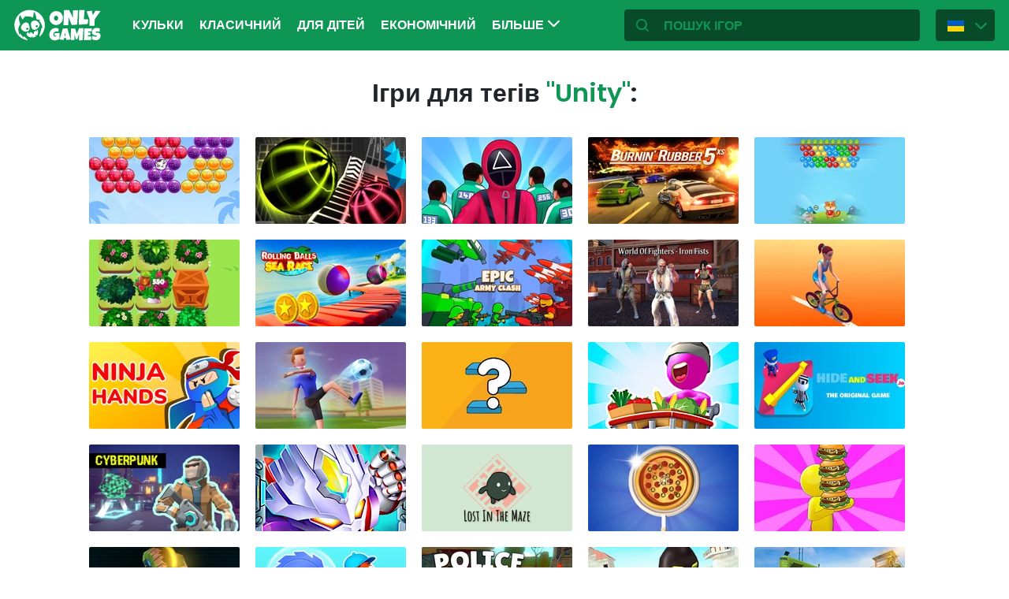

--- FILE ---
content_type: text/html; charset=utf-8
request_url: https://ua.onlygames.io/tag/unity.html
body_size: 13750
content:
<!DOCTYPE html>
<html lang="uk">
<head>
    

    <meta http-equiv="Content-Type" content="text/html; charset=UTF-8" >
<meta http-equiv="Content-Language" content="uk" >
<meta name="robots" content="index, follow" >
<meta http-equiv="X-UA-Compatible" content="IE=edge" ><script>/* <![CDATA[ */ ringDataLayer = {"context":{"variant":{"accelerator":"dWEub25seWdhbWVzLmlvOjpFS1MtUFJPRA=="},"id":{"website":"154f95fe-f666-4e23-b6ca-33b2fcfcb9f9"}}}; /* ]]> */</script><script>/* <![CDATA[ */ accConf = {"events":{"endpointPaths":["/a8f4d8cd95e164917035b64b867a45dd"]}}; /* ]]> */</script>
<meta name="googlebot" content="noodp" >
<meta name="robots" content="index, follow" >
<meta name="description" content="Щоб полегшити процес створення ігор і використовувати новітні доступні технології, виробники ігор не створюють свої назви повністю з нуля, а використовують готові ігрові движки, наприклад Unity, який " >
<meta name="og:title" content="Unity" >
<meta name="og:description" content="Щоб полегшити процес створення ігор і використовувати новітні доступні технології, виробники ігор не створюють свої назви повністю з нуля, а використовують готові ігрові движки, наприклад Unity, який " >
<meta name="og:url" content="https://ua.onlygames.io/tag/unity.html" >
<meta name="twitter:title" content="Unity" >
<meta name="twitter:description" content="Щоб полегшити процес створення ігор і використовувати новітні доступні технології, виробники ігор не створюють свої назви повністю з нуля, а використовують готові ігрові движки, наприклад Unity, який " >
<meta name="twitter:url" content="https://ua.onlygames.io/tag/unity.html" >
<meta name="twitter:card" content="summary_large_image" >
    <meta charset="utf-8">
    <meta http-equiv="X-UA-Compatible" content="IE=edge,chrome=1">
    <meta name="viewport" content="width=device-width, initial-scale=1, user-scalable=0">
    <meta name="facebook-domain-verification" content="qsudygzdiyatxh7y8dcud4g0al2ftn" />
    
    <link rel="icon" type="image/png" sizes="192x192" href="/build/images/favicon/android-chrome-192x192.d55474b9.png">
<link rel="icon" type="image/png" sizes="384x384" href="/build/images/favicon/android-chrome-384x384.930707f8.png">
<link rel="icon" type="image/png" sizes="512x512" href="/build/images/favicon/android-chrome-512x512.71e472f9.png">

<link rel="apple-touch-icon" sizes="180x180" href="/build/images/favicon/apple-touch-icon.bcc393cc.png">

<link rel="icon" type="image/png" sizes="32x32" href="/build/images/favicon/favicon-32x32.6701b867.png">
<link rel="icon" type="image/png" sizes="16x16" href="/build/images/favicon/favicon-16x16.bdcad60f.png">

<link rel="icon" type="image/png" sizes="70x70" href="/build/images/favicon/mstile-70x70.91c5d2d5.png">
<link rel="icon" type="image/png" sizes="144x144" href="/build/images/favicon/mstile-144x144.c3b85dea.png">
<link rel="icon" type="image/png" sizes="150x150" href="/build/images/favicon/mstile-150x150.729be980.png">
<link rel="icon" type="image/png" sizes="310x150" href="/build/images/favicon/mstile-310x150.5cc0dc7e.png">
<link rel="icon" type="image/png" sizes="310x310" href="/build/images/favicon/mstile-310x310.bdddd4e7.png">

<link rel="manifest" href="/build/images/favicon/site.92da0b25.webmanifest">
<link rel="mask-icon" href="/build/images/favicon/safari-pinned-tab.f65e4cf5.svg" color="#5bbad5">
<meta name="msapplication-TileColor" content="#00a300">
<meta name="theme-color" content="#ffffff">




    <title>Unity - onlygames.io</title>

    


    <link href="https://ua.onlygames.io/tag/unity.html" rel="canonical" >
<link href="https://onlygames.io/tag/unity.html" hreflang="pl" rel="alternate" >
<link href="https://en.onlygames.io/tag/unity.html" hreflang="en" rel="alternate" >
<link href="https://de.onlygames.io/tag/einheit.html" hreflang="de" rel="alternate" >
<link href="https://es.onlygames.io/tag/unidad.html" hreflang="es" rel="alternate" >
<link href="https://fr.onlygames.io/tag/unite.html" hreflang="fr" rel="alternate" >
<link href="https://ua.onlygames.io/tag/unity.html" hreflang="uk" rel="alternate" >
<link href="/build/1.693e10c4.css" media="screen" rel="stylesheet" type="text/css" >
<link href="/build/category.f927cd21.css" media="screen" rel="stylesheet" type="text/css" >

    <link rel="preconnect" href="https://fonts.googleapis.com">
    <link rel="preconnect" href="https://fonts.gstatic.com" crossorigin>
    <link href="https://fonts.googleapis.com/css2?family=Poppins:ital,wght@0,400;0,500;0,600;1,400;1,500;1,600&display=swap" rel="stylesheet">

    <link rel="preload" href="/build/fonts/icons.5d3f4ab1.ttf" as="font" crossorigin="anonymous">

    
    <script type="text/javascript">var i18n = {};</script>
        <script>
        var pp_gemius_identifier = 'dvXgIs_Mv2gMhGLm0OPBnqP8HQFuj_9EefS9itJnFUT.H7';
        var pp_gemius_hit_identifier = 'dvXgIs_Mv2gMhGLm0OPBnqP8HQFuj_9EefS9itJnFUT.H7';
        function gemius_pending(i) {
            window[i] = window[i] || function () {
                        var x = window[i + '_pdata'] = window[i + '_pdata'] || [];
                        x[x.length] = arguments;
                    };
        }
        gemius_pending('gemius_hit');
        gemius_pending('gemius_event');
        gemius_pending('pp_gemius_hit');
        gemius_pending('pp_gemius_event');
        (function (d, t) {
            try {
                var gt = d.createElement(t), s = d.getElementsByTagName(t)[0], l = 'http' + ((location.protocol == 'https:') ? 's' : '');
                gt.setAttribute('async', 'async');
                gt.setAttribute('defer', 'defer');
                gt.src = l + '://onet.hit.gemius.pl/xgemius.js';
                s.parentNode.insertBefore(gt, s);
            } catch (e) {
            }
        })(document, 'script');
    </script>
    <script>
        window.onetAds = {
            'target': 'ONLYGAMES',
            'adSlots': [],
            autoslot: 1,
            'async': 1,
            'keywords': ['SKOM', 'commercialService'],
            cmd: [],
            'no_gemius': 1
            ,'cmpLang': 'en-EN'
            ,'kropka': {
                
                
            },
            'tid': 'EA-1746213',
        };
    </script>
    <script src="//lib.onet.pl/s.csr/build/dlApi/dl.boot.min.js"></script>
    <script type="text/javascript">
        (function (w, d, s, l, i) {
            w[l] = w[l] || [];
            w[l].push({
                'gtm.start': new Date().getTime(), event: 'gtm.js'
            });
            var f = d.getElementsByTagName(s)[0],
                    j = d.createElement(s), dl = l != 'dataLayer' ? '&l=' + l : '';
            j.async = true;
            j.src =
                    'https://www.googletagmanager.com/gtm.js?id=' + i + dl;
            f.parentNode.insertBefore(j, f);
        })(window, document, 'script', 'dataLayer', 'GTM-NCZHZL7');
    </script>

    <meta name="apple-mobile-web-app-capable" content="yes">
<meta name="theme-color" content="#0D9654"/>
<link rel="apple-touch-icon" href="/build/images/pwa/apple-icon-180.f73aa695.png">

<meta name="apple-mobile-web-app-capable" content="yes">

<link rel="apple-touch-startup-image" href="/build/images/pwa/apple-splash-2048-2732.ab36709b.jpg" media="(device-width: 1024px) and (device-height: 1366px) and (-webkit-device-pixel-ratio: 2) and (orientation: portrait)">
<link rel="apple-touch-startup-image" href="/build/images/pwa/apple-splash-2732-2048.8e8ea056.jpg" media="(device-width: 1024px) and (device-height: 1366px) and (-webkit-device-pixel-ratio: 2) and (orientation: landscape)">
<link rel="apple-touch-startup-image" href="/build/images/pwa/apple-splash-1668-2388.d0c67db5.jpg" media="(device-width: 834px) and (device-height: 1194px) and (-webkit-device-pixel-ratio: 2) and (orientation: portrait)">
<link rel="apple-touch-startup-image" href="/build/images/pwa/apple-splash-2388-1668.1384ca30.jpg" media="(device-width: 834px) and (device-height: 1194px) and (-webkit-device-pixel-ratio: 2) and (orientation: landscape)">
<link rel="apple-touch-startup-image" href="/build/images/pwa/apple-splash-1536-2048.6df208cc.jpg" media="(device-width: 768px) and (device-height: 1024px) and (-webkit-device-pixel-ratio: 2) and (orientation: portrait)">
<link rel="apple-touch-startup-image" href="/build/images/pwa/apple-splash-2048-1536.cdfb6545.jpg" media="(device-width: 768px) and (device-height: 1024px) and (-webkit-device-pixel-ratio: 2) and (orientation: landscape)">
<link rel="apple-touch-startup-image" href="/build/images/pwa/apple-splash-1488-2266.0c86387e.jpg" media="(device-width: 744px) and (device-height: 1133px) and (-webkit-device-pixel-ratio: 2) and (orientation: portrait)">
<link rel="apple-touch-startup-image" href="/build/images/pwa/apple-splash-2266-1488.3fcbae85.jpg" media="(device-width: 744px) and (device-height: 1133px) and (-webkit-device-pixel-ratio: 2) and (orientation: landscape)">
<link rel="apple-touch-startup-image" href="g" media="(device-width: 820px) and (device-height: 1180px) and (-webkit-device-pixel-ratio: 2) and (orientation: portrait)">
<link rel="apple-touch-startup-image" href="/build/images/pwa/apple-splash-2360-1640.28a4029d.jpg" media="(device-width: 820px) and (device-height: 1180px) and (-webkit-device-pixel-ratio: 2) and (orientation: landscape)">
<link rel="apple-touch-startup-image" href="/build/images/pwa/apple-splash-1668-2224.1f7d8bd7.jpg" media="(device-width: 834px) and (device-height: 1112px) and (-webkit-device-pixel-ratio: 2) and (orientation: portrait)">
<link rel="apple-touch-startup-image" href="/build/images/pwa/apple-splash-2224-1668.22833dc3.jpg" media="(device-width: 834px) and (device-height: 1112px) and (-webkit-device-pixel-ratio: 2) and (orientation: landscape)">
<link rel="apple-touch-startup-image" href="/build/images/pwa/apple-splash-1620-2160.2d51a89d.jpg" media="(device-width: 810px) and (device-height: 1080px) and (-webkit-device-pixel-ratio: 2) and (orientation: portrait)">
<link rel="apple-touch-startup-image" href="/build/images/pwa/apple-splash-2160-1620.b95835a8.jpg" media="(device-width: 810px) and (device-height: 1080px) and (-webkit-device-pixel-ratio: 2) and (orientation: landscape)">
<link rel="apple-touch-startup-image" href="/build/images/pwa/apple-splash-1290-2796.4201611b.jpg" media="(device-width: 430px) and (device-height: 932px) and (-webkit-device-pixel-ratio: 3) and (orientation: portrait)">
<link rel="apple-touch-startup-image" href="/build/images/pwa/apple-splash-2796-1290.b9cb86cc.jpg" media="(device-width: 430px) and (device-height: 932px) and (-webkit-device-pixel-ratio: 3) and (orientation: landscape)">
<link rel="apple-touch-startup-image" href="/build/images/pwa/apple-splash-1179-2556.ee532cb0.jpg" media="(device-width: 393px) and (device-height: 852px) and (-webkit-device-pixel-ratio: 3) and (orientation: portrait)">
<link rel="apple-touch-startup-image" href="/build/images/pwa/apple-splash-2556-1179.53d29bdd.jpg" media="(device-width: 393px) and (device-height: 852px) and (-webkit-device-pixel-ratio: 3) and (orientation: landscape)">
<link rel="apple-touch-startup-image" href="/build/images/pwa/apple-splash-1284-2778.a9ce4c73.jpg" media="(device-width: 428px) and (device-height: 926px) and (-webkit-device-pixel-ratio: 3) and (orientation: portrait)">
<link rel="apple-touch-startup-image" href="/build/images/pwa/apple-splash-2778-1284.4c615c32.jpg" media="(device-width: 428px) and (device-height: 926px) and (-webkit-device-pixel-ratio: 3) and (orientation: landscape)">
<link rel="apple-touch-startup-image" href="/build/images/pwa/apple-splash-1170-2532.a4d3bdb3.jpg" media="(device-width: 390px) and (device-height: 844px) and (-webkit-device-pixel-ratio: 3) and (orientation: portrait)">
<link rel="apple-touch-startup-image" href="/build/images/pwa/apple-splash-2532-1170.b4f1667d.jpg" media="(device-width: 390px) and (device-height: 844px) and (-webkit-device-pixel-ratio: 3) and (orientation: landscape)">
<link rel="apple-touch-startup-image" href="/build/images/pwa/apple-splash-1125-2436.eab0c884.jpg" media="(device-width: 375px) and (device-height: 812px) and (-webkit-device-pixel-ratio: 3) and (orientation: portrait)">
<link rel="apple-touch-startup-image" href="/build/images/pwa/apple-splash-2436-1125.0c01ee21.jpg" media="(device-width: 375px) and (device-height: 812px) and (-webkit-device-pixel-ratio: 3) and (orientation: landscape)">
<link rel="apple-touch-startup-image" href="/build/images/pwa/apple-splash-1242-2688.27c48719.jpg" media="(device-width: 414px) and (device-height: 896px) and (-webkit-device-pixel-ratio: 3) and (orientation: portrait)">
<link rel="apple-touch-startup-image" href="/build/images/pwa/apple-splash-2688-1242.54458980.jpg" media="(device-width: 414px) and (device-height: 896px) and (-webkit-device-pixel-ratio: 3) and (orientation: landscape)">
<link rel="apple-touch-startup-image" href="/build/images/pwa/apple-splash-828-1792.549ec60d.jpg" media="(device-width: 414px) and (device-height: 896px) and (-webkit-device-pixel-ratio: 2) and (orientation: portrait)">
<link rel="apple-touch-startup-image" href="/build/images/pwa/apple-splash-1792-828.3e868509.jpg" media="(device-width: 414px) and (device-height: 896px) and (-webkit-device-pixel-ratio: 2) and (orientation: landscape)">
<link rel="apple-touch-startup-image" href="/build/images/pwa/apple-splash-1242-2208.98d6c469.jpg" media="(device-width: 414px) and (device-height: 736px) and (-webkit-device-pixel-ratio: 3) and (orientation: portrait)">
<link rel="apple-touch-startup-image" href="/build/images/pwa/apple-splash-2208-1242.3f715834.jpg" media="(device-width: 414px) and (device-height: 736px) and (-webkit-device-pixel-ratio: 3) and (orientation: landscape)">
<link rel="apple-touch-startup-image" href="/build/images/pwa/apple-splash-750-1334.40eacb0f.jpg" media="(device-width: 375px) and (device-height: 667px) and (-webkit-device-pixel-ratio: 2) and (orientation: portrait)">
<link rel="apple-touch-startup-image" href="/build/images/pwa/apple-splash-1334-750.b7e7a53b.jpg" media="(device-width: 375px) and (device-height: 667px) and (-webkit-device-pixel-ratio: 2) and (orientation: landscape)">
<link rel="apple-touch-startup-image" href="/build/images/pwa/apple-splash-640-1136.3edf8d20.jpg" media="(device-width: 320px) and (device-height: 568px) and (-webkit-device-pixel-ratio: 2) and (orientation: portrait)">
<link rel="apple-touch-startup-image" href="/build/images/pwa/apple-splash-1136-640.4e70486b.jpg" media="(device-width: 320px) and (device-height: 568px) and (-webkit-device-pixel-ratio: 2) and (orientation: landscape)">

    <script charset="UTF-8" src="https://s-eu-1.pushpushgo.com/js/634fa42a083bc0abada7a8fe.js" async="async"></script>

</head>
<body class="">
<div class="bodyContainer containerbody">
    
    


    
<header class="header--comp mainHeader -withlang">
    <a href="/" class="main--logo">
        <img src="/build/images/logo.8a3e0ba5.svg" alt="Gameplanet logo">
    </a>
    <nav class="nav--bar navBar">
    <ul class="list mainList -lang">
        <li class="item" data-name="Kульки" data-id="164" data-level="2" data-object-id="25" id="menu_0_uk_164"><a href="/ihry/kulxki.html" class="link"><span class="icon icon-game-category20 frontendIcon"></span>Kульки</a></li><li class="item" data-name="Класичний" data-id="159" data-level="2" data-object-id="18" id="menu_0_uk_159"><a href="/ihry/klasichnij.html" class="link"><span class="icon icon-game-casino frontendIcon"></span>Класичний</a></li><li class="item" data-name="Для дітей" data-id="158" data-level="2" data-object-id="19" id="menu_0_uk_158"><a href="/ihry/dlq-d-tej.html" class="link"><span class="icon icon-game-puzzle frontendIcon"></span>Для дітей</a></li><li class="item" data-name="Економічний" data-id="165" data-level="2" data-object-id="51" id="menu_0_uk_165"><a href="/ihry/ekonom-chnij.html" class="link"><span class="icon icon-game-category39 frontendIcon"></span>Економічний</a></li><li class="item" data-name="Сільське господарство" data-id="155" data-level="2" data-object-id="63" id="menu_0_uk_155"><a href="/ihry/s-lxsxke-gospodarstvo.html" class="link"><span class="icon icon-game-logic frontendIcon"></span>Сільське господарство</a></li><li class="item" data-name="Мультіплеер" data-id="160" data-level="2" data-object-id="16" id="menu_0_uk_160"><a href="/ihry/mulxt-pleer-1.html" class="link"><span class="icon icon-game-solitaire frontendIcon"></span>Мультіплеер</a></li><li class="item" data-name="Спорт" data-id="161" data-level="2" data-object-id="14" id="menu_0_uk_161"><a href="/ihry/sport.html" class="link"><span class="icon icon-game-sport frontendIcon"></span>Спорт</a></li><li class="item" data-name="Аркада" data-id="162" data-level="2" data-object-id="13" id="menu_0_uk_162"><a href="/ihry/arkada.html" class="link"><span class="icon icon-game-arcade frontendIcon"></span>Аркада</a></li><li class="item" data-name="Усі категорії" data-id="214" data-level="2" data-object-id="46" id="menu_0_uk_214"><a href="/spisok-kategorij.html" class="link">Усі категорії</a></li><li class="item" data-name="Усі теги" data-id="220" data-level="2" data-object-id="52" id="menu_0_uk_220"><a href="/spisok-tegiv.html" class="link">Усі теги</a></li><li class="item" data-name="Нові" data-id="226" data-level="2" data-object-id="58" id="menu_0_uk_226"><a href="/ihry/novyi.html" class="link">Нові</a></li>
    </ul>
    <button type="button" class="more--btn -hidden moreBtn">
        Більше <span class="arrow icon-arrow-down"></span>
        <div class="wrapper">
            <ul class="more--list moreList">
            </ul>
        </div>
    </button>
</nav>
    <div class="favourite--games--btn--container favouriteGamesButtonContainer">
        <button type="button" class="favourite--games--btn d-none favouriteGamesButton" data-name="улюблений" data-id="favourite_game" data-object-id="favourite_game" id="favourite_game"><span class="icon icon-heart"></span></button>
    </div>
    <div class="right searchLangPanel">
        <div class="search--box searchBox">
            <span class="icon-search"></span>
            <input type="text" class="text gameSearch" id="gamesearch" name="gamesearch" placeholder="пошук ігор" required
                   minlength="4" maxlength="30">
        </div>
                    <div class="lang--select langSelect">
    <div class="dropdown">
        <div class="languages-button">
            <button class="dropbtn">
                <img src="/build/images/lang-select/uk.c7b408c7.png" width="21" height="14" alt="flag" class="img-fluid lang-img"/>
                <span class="lang-name">Українська</span>
                <span class="arrow icon-arrow-down"></span>
            </button>
        </div>
        <div class="dropdown-content">
            <button class="backbtn"><span class="icon-arrow-left"></span>Powrót</button>
            <div class="list">
                                    <a href="https://onlygames.io/tag/unity.html">
                        <img data-src="/build/images/lang-select/pl.f084cc1c.png" width="21" height="14"
                             class="img-fluid lang-img lazy" alt="pl flag">Polski</a>
                                    <a href="https://en.onlygames.io/tag/unity.html">
                        <img data-src="/build/images/lang-select/en.158a2370.png" width="21" height="14"
                             class="img-fluid lang-img lazy" alt="en flag">English</a>
                                    <a href="https://de.onlygames.io/tag/einheit.html">
                        <img data-src="/build/images/lang-select/de.73c2192c.png" width="21" height="14"
                             class="img-fluid lang-img lazy" alt="de flag">Deutsch</a>
                                    <a href="https://es.onlygames.io/tag/unidad.html">
                        <img data-src="/build/images/lang-select/es.65d9ae62.png" width="21" height="14"
                             class="img-fluid lang-img lazy" alt="es flag">Español</a>
                                    <a href="https://fr.onlygames.io/tag/unite.html">
                        <img data-src="/build/images/lang-select/fr.dc5ba884.png" width="21" height="14"
                             class="img-fluid lang-img lazy" alt="fr flag">Français</a>
                                    <a href="https://ua.onlygames.io/tag/unity.html">
                        <img data-src="/build/images/lang-select/uk.c7b408c7.png" width="21" height="14"
                             class="img-fluid lang-img lazy" alt="uk flag">Українська</a>
                
            </div>
        </div>
    </div>
</div>

        
    </div>
    <div class="mobile--menu">
    <a href="/" class="main--logo"><img src="/build/images/logo.8a3e0ba5.svg" alt="Gameplanet logo"></a>
    <div class="actions">
        <button type="button" aria-label="улюблений" title="улюблений" class="toggle--fav--btn toggleFav">
            <span class="openfav">
                <span class="icon icon-heart"></span>
            </span>
            <span class="closefav">
                <span class="icon-close-thin"></span>
            </span>
        </button>
        <a href="#" class="openSearch">
            <div class="opensearch">
                <span class="icon-search"></span>
            </div>
            <div class="closesearch">
                <span class="icon-close-thin"></span>
            </div>
        </a>
    </div>
    <div class="hamburger--menu">
    <button type="button" aria-label="(UK) Otwórz menu" title="(UK) Otwórz menu" class="ham">
        <div class="hamburgerbox">
            <div class="hamburgerbars"></div>
            <div class="icon icon-close-thin"></div>
        </div>
    </button>
</div>

</div>

</header>

    <div class="main--wrapper mainWrapper">
        <div class="container-fluid py-5">
                    <div class="search--page">
        <p class="description">Ігри для тегів <span>"Unity"</span>:</p>
    </div>


<div class="loadMoreBoundary load--more--boundary">
    <div class="games--wrapper -tag loadMoreListContainer">
                    <div class="item slideBlock"><div class="game--block gameBlock  "><button type="button" class="btn  triggerGameInfoPopup" data-id="614" aria-label="Більше інформації про гру" data-append-container=".loadMoreBoundary" ><span class="icon-info icon"></span></button><a href="/ihry/kulxki/bubble-shooter-2020.html" class="link"><span class="title">Bubble Shooter 2020</span><img class="lazy" loading="lazy" srcset="https://ocdn.eu/commercialos-transforms/1/RBOk9lZaHR0cHM6Ly9jb21tZXJjaWFsb3Mub2Nkbi5ldS8wOTIvZWRlZGRhNWJiZDAzMGZhNmM4OTNkZDg2ZDQyOTQ1YWItYnViYmxlLXNob290ZXItMjAyMC5qcGeRkwXNAZHM5oIBAgAF 401w, https://ocdn.eu/commercialos-transforms/1/gJIk9lZaHR0cHM6Ly9jb21tZXJjaWFsb3Mub2Nkbi5ldS8wOTIvZWRlZGRhNWJiZDAzMGZhNmM4OTNkZDg2ZDQyOTQ1YWItYnViYmxlLXNob290ZXItMjAyMC5qcGeRkwXMv26CAQIABQ 191w"sizes="(max-width: 441px) 401px, 191px"src="https://ocdn.eu/commercialos-transforms/1/gJIk9lZaHR0cHM6Ly9jb21tZXJjaWFsb3Mub2Nkbi5ldS8wOTIvZWRlZGRhNWJiZDAzMGZhNmM4OTNkZDg2ZDQyOTQ1YWItYnViYmxlLXNob290ZXItMjAyMC5qcGeRkwXMv26CAQIABQ" width="191" height="110" alt="Гра: Bubble Shooter 2020" ></a></div></div>

                    <div class="item slideBlock"><div class="game--block gameBlock  "><button type="button" class="btn  triggerGameInfoPopup" data-id="515" aria-label="Більше інформації про гру" data-append-container=".loadMoreBoundary" ><span class="icon-info icon"></span></button><a href="/ihry/na-refleksi/two-ball-3d.html" class="link"><span class="title">Two Ball 3D</span><img class="lazy" loading="lazy" srcset="https://ocdn.eu/commercialos-transforms/1/W_ck9lkaHR0cHM6Ly9jb21tZXJjaWFsb3Mub2Nkbi5ldS8wOTIvM2QxNDJiZjk3ZGVkZWNlYTIyMDUzOGUwNzRiZWJjMGItVHdvJTIwQmFsbCUyMDNEJTIwLSUyMDUxMngzODQuanBlZ5GTBc0BkczmggECAAU 401w, https://ocdn.eu/commercialos-transforms/1/MIBk9lkaHR0cHM6Ly9jb21tZXJjaWFsb3Mub2Nkbi5ldS8wOTIvM2QxNDJiZjk3ZGVkZWNlYTIyMDUzOGUwNzRiZWJjMGItVHdvJTIwQmFsbCUyMDNEJTIwLSUyMDUxMngzODQuanBlZ5GTBcy_boIBAgAF 191w"sizes="(max-width: 441px) 401px, 191px"src="https://ocdn.eu/commercialos-transforms/1/MIBk9lkaHR0cHM6Ly9jb21tZXJjaWFsb3Mub2Nkbi5ldS8wOTIvM2QxNDJiZjk3ZGVkZWNlYTIyMDUzOGUwNzRiZWJjMGItVHdvJTIwQmFsbCUyMDNEJTIwLSUyMDUxMngzODQuanBlZ5GTBcy_boIBAgAF" width="191" height="110" alt="Гра: Two Ball 3D" ></a></div></div>

                    <div class="item slideBlock"><div class="game--block gameBlock  "><button type="button" class="btn  triggerGameInfoPopup" data-id="1473" aria-label="Більше інформації про гру" data-append-container=".loadMoreBoundary" ><span class="icon-info icon"></span></button><a href="/ihry/na-refleksi/chervonij-zelenij.html" class="link"><span class="title">Червоний, Зелений</span><img class="lazy" loading="lazy" srcset="https://ocdn.eu/commercialos-transforms/1/568k9ltaHR0cHM6Ly9jb21tZXJjaWFsb3Mub2Nkbi5ldS8wOTIvZGI4ZDUwNzg0NzNiNGU0YWNiOGQ0ZjA3MDY3YWM2ZTgtR3JlZW5saWdodCUyQyUyMFJlZGxpZ2h0JTIwLSUyMDUxMngzODQuanBlZ5GTBc0BkczmggECAAU 401w, https://ocdn.eu/commercialos-transforms/1/1_gk9ltaHR0cHM6Ly9jb21tZXJjaWFsb3Mub2Nkbi5ldS8wOTIvZGI4ZDUwNzg0NzNiNGU0YWNiOGQ0ZjA3MDY3YWM2ZTgtR3JlZW5saWdodCUyQyUyMFJlZGxpZ2h0JTIwLSUyMDUxMngzODQuanBlZ5GTBcy_boIBAgAF 191w"sizes="(max-width: 441px) 401px, 191px"src="https://ocdn.eu/commercialos-transforms/1/1_gk9ltaHR0cHM6Ly9jb21tZXJjaWFsb3Mub2Nkbi5ldS8wOTIvZGI4ZDUwNzg0NzNiNGU0YWNiOGQ0ZjA3MDY3YWM2ZTgtR3JlZW5saWdodCUyQyUyMFJlZGxpZ2h0JTIwLSUyMDUxMngzODQuanBlZ5GTBcy_boIBAgAF" width="191" height="110" alt="Гра: Червоний, Зелений" ></a></div></div>

                    <div class="item slideBlock"><div class="game--block gameBlock  "><button type="button" class="btn  triggerGameInfoPopup" data-id="318" aria-label="Більше інформації про гру" data-append-container=".loadMoreBoundary" ><span class="icon-info icon"></span></button><a href="/ihry/gonki/burnin-rubber-5-xs.html" class="link"><span class="title">Burnin Rubber 5 XS</span><img class="lazy" loading="lazy" srcset="https://ocdn.eu/commercialos-transforms/1/zdAk9lnaHR0cHM6Ly9jb21tZXJjaWFsb3Mub2Nkbi5ldS8wOTIvYTI3OWY1NjU3OGJmYWYzYWViNjE5MzMyNTI1NjEzMmItMDA4YWE1YWVlM2FjNWNhMDFiMDliOTNlNDNiMjg3NzcuanBlZ5GTBc0BkczmggECAAU 401w, https://ocdn.eu/commercialos-transforms/1/Bvkk9lnaHR0cHM6Ly9jb21tZXJjaWFsb3Mub2Nkbi5ldS8wOTIvYTI3OWY1NjU3OGJmYWYzYWViNjE5MzMyNTI1NjEzMmItMDA4YWE1YWVlM2FjNWNhMDFiMDliOTNlNDNiMjg3NzcuanBlZ5GTBcy_boIBAgAF 191w"sizes="(max-width: 441px) 401px, 191px"src="https://ocdn.eu/commercialos-transforms/1/Bvkk9lnaHR0cHM6Ly9jb21tZXJjaWFsb3Mub2Nkbi5ldS8wOTIvYTI3OWY1NjU3OGJmYWYzYWViNjE5MzMyNTI1NjEzMmItMDA4YWE1YWVlM2FjNWNhMDFiMDliOTNlNDNiMjg3NzcuanBlZ5GTBcy_boIBAgAF" width="191" height="110" alt="Гра: Burnin Rubber 5 XS" ></a></div></div>

                    <div class="item slideBlock"><div class="game--block gameBlock  "><button type="button" class="btn  triggerGameInfoPopup" data-id="466" aria-label="Більше інформації про гру" data-append-container=".loadMoreBoundary" ><span class="icon-info icon"></span></button><a href="/ihry/kulxki/bubble-shooter-tale.html" class="link"><span class="title">Bubble Shooter Tale</span><img class="lazy" loading="lazy" srcset="https://ocdn.eu/commercialos-transforms/1/iKuk9liaHR0cHM6Ly9jb21tZXJjaWFsb3Mub2Nkbi5ldS8wOTIvMTZlMmVkN2YwMTc0NzgwMDA3NjQ5ZDkwZjY0N2Q5OWYtMTIwMHg2MjhfYnViYmxlX3Nob290ZXJfdGFsZS5wbmeRkwXNAZHM5oIBAgAF 401w, https://ocdn.eu/commercialos-transforms/1/Whyk9liaHR0cHM6Ly9jb21tZXJjaWFsb3Mub2Nkbi5ldS8wOTIvMTZlMmVkN2YwMTc0NzgwMDA3NjQ5ZDkwZjY0N2Q5OWYtMTIwMHg2MjhfYnViYmxlX3Nob290ZXJfdGFsZS5wbmeRkwXMv26CAQIABQ 191w"sizes="(max-width: 441px) 401px, 191px"src="https://ocdn.eu/commercialos-transforms/1/Whyk9liaHR0cHM6Ly9jb21tZXJjaWFsb3Mub2Nkbi5ldS8wOTIvMTZlMmVkN2YwMTc0NzgwMDA3NjQ5ZDkwZjY0N2Q5OWYtMTIwMHg2MjhfYnViYmxlX3Nob290ZXJfdGFsZS5wbmeRkwXMv26CAQIABQ" width="191" height="110" alt="Гра: Bubble Shooter Tale" ></a></div></div>

                    <div class="item slideBlock"><div class="game--block gameBlock  "><button type="button" class="btn  triggerGameInfoPopup" data-id="1135" aria-label="Більше інформації про гру" data-append-container=".loadMoreBoundary" ><span class="icon-info icon"></span></button><a href="/ihry/s-lxsxke-gospodarstvo/merge-plants.html" class="link"><span class="title">Merge Plants</span><img class="lazy" loading="lazy" srcset="https://ocdn.eu/commercialos-transforms/1/Bjkk9lVaHR0cHM6Ly9jb21tZXJjaWFsb3Mub2Nkbi5ldS8wOTIvMTRhYmJmNTA2YTI4NjczYTgyZGVkZmM3YWIyYTMyYzYtTWVyZ2UlMjBQbGFudHMuanBlZ5GTBc0BkczmggECAAU 401w, https://ocdn.eu/commercialos-transforms/1/GpFk9lVaHR0cHM6Ly9jb21tZXJjaWFsb3Mub2Nkbi5ldS8wOTIvMTRhYmJmNTA2YTI4NjczYTgyZGVkZmM3YWIyYTMyYzYtTWVyZ2UlMjBQbGFudHMuanBlZ5GTBcy_boIBAgAF 191w"sizes="(max-width: 441px) 401px, 191px"src="https://ocdn.eu/commercialos-transforms/1/GpFk9lVaHR0cHM6Ly9jb21tZXJjaWFsb3Mub2Nkbi5ldS8wOTIvMTRhYmJmNTA2YTI4NjczYTgyZGVkZmM3YWIyYTMyYzYtTWVyZ2UlMjBQbGFudHMuanBlZ5GTBcy_boIBAgAF" width="191" height="110" alt="Гра: Merge Plants" ></a></div></div>

                    <div class="item slideBlock"><div class="game--block gameBlock  "><button type="button" class="btn  triggerGameInfoPopup" data-id="2892" aria-label="Більше інформації про гру" data-append-container=".loadMoreBoundary" ><span class="icon-info icon"></span></button><a href="/ihry/na-refleksi/rolling-balls-sea-race.html" class="link"><span class="title">Rolling Balls Sea Race</span><img class="lazy" loading="lazy" srcset="https://ocdn.eu/commercialos-transforms/1/G9Ik9liaHR0cHM6Ly9jb21tZXJjaWFsb3Mub2Nkbi5ldS8wOTIvNzBmYjQyYzgyZDI1NDA0ZjUyODJiNjc2MzRlMWI5MjItUm9sbGluZyUyMEJhbGxzJTIwU2VhJTIwUmFjZS5qcGeRkwXNAZHM5oIBAgAF 401w, https://ocdn.eu/commercialos-transforms/1/3R0k9liaHR0cHM6Ly9jb21tZXJjaWFsb3Mub2Nkbi5ldS8wOTIvNzBmYjQyYzgyZDI1NDA0ZjUyODJiNjc2MzRlMWI5MjItUm9sbGluZyUyMEJhbGxzJTIwU2VhJTIwUmFjZS5qcGeRkwXMv26CAQIABQ 191w"sizes="(max-width: 441px) 401px, 191px"src="https://ocdn.eu/commercialos-transforms/1/3R0k9liaHR0cHM6Ly9jb21tZXJjaWFsb3Mub2Nkbi5ldS8wOTIvNzBmYjQyYzgyZDI1NDA0ZjUyODJiNjc2MzRlMWI5MjItUm9sbGluZyUyMEJhbGxzJTIwU2VhJTIwUmFjZS5qcGeRkwXMv26CAQIABQ" width="191" height="110" alt="Гра: Rolling Balls Sea Race" ></a></div></div>

                    <div class="item slideBlock"><div class="game--block gameBlock  "><button type="button" class="btn  triggerGameInfoPopup" data-id="2552" aria-label="Більше інформації про гру" data-append-container=".loadMoreBoundary" ><span class="icon-info icon"></span></button><a href="/ihry/v-jna/epic-army-clash.html" class="link"><span class="title">Epic Army Clash</span><img class="lazy" loading="lazy" srcset="https://ocdn.eu/commercialos-transforms/1/Qagk9lpaHR0cHM6Ly9jb21tZXJjaWFsb3Mub2Nkbi5ldS8wOTIvZjVlNmY0Y2E5Mzk2ZmE5M2ZkZDc3NDM0OWQ3ODliMTAtRXBpYyUyMEFybXklMjBDbGFzaCUyMC0lMjAxMjgweDcyMC5qcGVnkZMFzQGRzOaCAQIABQ 401w, https://ocdn.eu/commercialos-transforms/1/2OBk9lpaHR0cHM6Ly9jb21tZXJjaWFsb3Mub2Nkbi5ldS8wOTIvZjVlNmY0Y2E5Mzk2ZmE5M2ZkZDc3NDM0OWQ3ODliMTAtRXBpYyUyMEFybXklMjBDbGFzaCUyMC0lMjAxMjgweDcyMC5qcGVnkZMFzL9uggECAAU 191w"sizes="(max-width: 441px) 401px, 191px"src="https://ocdn.eu/commercialos-transforms/1/2OBk9lpaHR0cHM6Ly9jb21tZXJjaWFsb3Mub2Nkbi5ldS8wOTIvZjVlNmY0Y2E5Mzk2ZmE5M2ZkZDc3NDM0OWQ3ODliMTAtRXBpYyUyMEFybXklMjBDbGFzaCUyMC0lMjAxMjgweDcyMC5qcGVnkZMFzL9uggECAAU" width="191" height="110" alt="Гра: Epic Army Clash" ></a></div></div>

                    <div class="item slideBlock"><div class="game--block gameBlock  "><button type="button" class="btn  triggerGameInfoPopup" data-id="2517" aria-label="Більше інформації про гру" data-append-container=".loadMoreBoundary" ><span class="icon-info icon"></span></button><a href="/ihry/gri-b-jki/world-of-fighters-iron-fists.html" class="link"><span class="title">World Of Fighters: Iron Fists</span><img class="lazy" loading="lazy" srcset="https://ocdn.eu/commercialos-transforms/1/0k9k9l7aHR0cHM6Ly9jb21tZXJjaWFsb3Mub2Nkbi5ldS8wOTIvNTQyODRmZDRhNDllZDkxMTc5ZTA1MDlhYzc5ZWEwYTktV29ybGQlMjBPZiUyMEZpZ2h0ZXJzXyUyMElyb24lMjBGaXN0cyUyMC0lMjAxMjgweDcyMC5qcGVnkZMFzQGRzOaCAQIABQ 401w, https://ocdn.eu/commercialos-transforms/1/RnJk9l7aHR0cHM6Ly9jb21tZXJjaWFsb3Mub2Nkbi5ldS8wOTIvNTQyODRmZDRhNDllZDkxMTc5ZTA1MDlhYzc5ZWEwYTktV29ybGQlMjBPZiUyMEZpZ2h0ZXJzXyUyMElyb24lMjBGaXN0cyUyMC0lMjAxMjgweDcyMC5qcGVnkZMFzL9uggECAAU 191w"sizes="(max-width: 441px) 401px, 191px"src="https://ocdn.eu/commercialos-transforms/1/RnJk9l7aHR0cHM6Ly9jb21tZXJjaWFsb3Mub2Nkbi5ldS8wOTIvNTQyODRmZDRhNDllZDkxMTc5ZTA1MDlhYzc5ZWEwYTktV29ybGQlMjBPZiUyMEZpZ2h0ZXJzXyUyMElyb24lMjBGaXN0cyUyMC0lMjAxMjgweDcyMC5qcGVnkZMFzL9uggECAAU" width="191" height="110" alt="Гра: World Of Fighters: Iron Fists" ></a></div></div>

                    <div class="item slideBlock"><div class="game--block gameBlock  "><button type="button" class="btn  triggerGameInfoPopup" data-id="2515" aria-label="Більше інформації про гру" data-append-container=".loadMoreBoundary" ><span class="icon-info icon"></span></button><a href="/ihry/na-refleksi/dangerous-ride.html" class="link"><span class="title">Dangerous ride</span><img class="lazy" loading="lazy" srcset="https://ocdn.eu/commercialos-transforms/1/rMnk9lmaHR0cHM6Ly9jb21tZXJjaWFsb3Mub2Nkbi5ldS8wOTIvYzk1MTlmMTAzNDQyMzcyNTZlNTM0MDkzNDlkOWM0NmMtRGFuZ2Vyb3VzJTIwcmlkZSUyMC0lMjAxMjgweDcyMC5qcGVnkZMFzQGRzOaCAQIABQ 401w, https://ocdn.eu/commercialos-transforms/1/0Lxk9lmaHR0cHM6Ly9jb21tZXJjaWFsb3Mub2Nkbi5ldS8wOTIvYzk1MTlmMTAzNDQyMzcyNTZlNTM0MDkzNDlkOWM0NmMtRGFuZ2Vyb3VzJTIwcmlkZSUyMC0lMjAxMjgweDcyMC5qcGVnkZMFzL9uggECAAU 191w"sizes="(max-width: 441px) 401px, 191px"src="https://ocdn.eu/commercialos-transforms/1/0Lxk9lmaHR0cHM6Ly9jb21tZXJjaWFsb3Mub2Nkbi5ldS8wOTIvYzk1MTlmMTAzNDQyMzcyNTZlNTM0MDkzNDlkOWM0NmMtRGFuZ2Vyb3VzJTIwcmlkZSUyMC0lMjAxMjgweDcyMC5qcGVnkZMFzL9uggECAAU" width="191" height="110" alt="Гра: Dangerous ride" ></a></div></div>

                    <div class="item slideBlock"><div class="game--block gameBlock  "><button type="button" class="btn  triggerGameInfoPopup" data-id="2279" aria-label="Більше інформації про гру" data-append-container=".loadMoreBoundary" ><span class="icon-info icon"></span></button><a href="/ihry/na-refleksi/ninja-hands.html" class="link"><span class="title">Ninja Hands</span><img class="lazy" loading="lazy" srcset="https://ocdn.eu/commercialos-transforms/1/aEzk9ljaHR0cHM6Ly9jb21tZXJjaWFsb3Mub2Nkbi5ldS8wOTIvYjJmMTEwYjVkZjgyMDY5YjNkMmQ5ZWVmMjI1YTE5NWItTmluamElMjBIYW5kcyUyMC0lMjAxMjgweDcyMC5qcGVnkZMFzQGRzOaCAQIABQ 401w, https://ocdn.eu/commercialos-transforms/1/2ifk9ljaHR0cHM6Ly9jb21tZXJjaWFsb3Mub2Nkbi5ldS8wOTIvYjJmMTEwYjVkZjgyMDY5YjNkMmQ5ZWVmMjI1YTE5NWItTmluamElMjBIYW5kcyUyMC0lMjAxMjgweDcyMC5qcGVnkZMFzL9uggECAAU 191w"sizes="(max-width: 441px) 401px, 191px"src="https://ocdn.eu/commercialos-transforms/1/2ifk9ljaHR0cHM6Ly9jb21tZXJjaWFsb3Mub2Nkbi5ldS8wOTIvYjJmMTEwYjVkZjgyMDY5YjNkMmQ5ZWVmMjI1YTE5NWItTmluamElMjBIYW5kcyUyMC0lMjAxMjgweDcyMC5qcGVnkZMFzL9uggECAAU" width="191" height="110" alt="Гра: Ninja Hands" ></a></div></div>

                    <div class="item slideBlock"><div class="game--block gameBlock  "><button type="button" class="btn  triggerGameInfoPopup" data-id="2226" aria-label="Більше інформації про гру" data-append-container=".loadMoreBoundary" ><span class="icon-info icon"></span></button><a href="/ihry/futbol/football-master.html" class="link"><span class="title">Football Master</span><img class="lazy" loading="lazy" srcset="https://ocdn.eu/commercialos-transforms/1/tWwk9lnaHR0cHM6Ly9jb21tZXJjaWFsb3Mub2Nkbi5ldS8wOTIvMWFjMzgzYTJlMDg5OGY3N2EzMDNjMjEzMzY1OTU1ZGItRm9vdGJhbGwlMjBNYXN0ZXIlMjAtJTIwMTI4MHg3MjAuanBlZ5GTBc0BkczmggECAAU 401w, https://ocdn.eu/commercialos-transforms/1/N1yk9lnaHR0cHM6Ly9jb21tZXJjaWFsb3Mub2Nkbi5ldS8wOTIvMWFjMzgzYTJlMDg5OGY3N2EzMDNjMjEzMzY1OTU1ZGItRm9vdGJhbGwlMjBNYXN0ZXIlMjAtJTIwMTI4MHg3MjAuanBlZ5GTBcy_boIBAgAF 191w"sizes="(max-width: 441px) 401px, 191px"src="https://ocdn.eu/commercialos-transforms/1/N1yk9lnaHR0cHM6Ly9jb21tZXJjaWFsb3Mub2Nkbi5ldS8wOTIvMWFjMzgzYTJlMDg5OGY3N2EzMDNjMjEzMzY1OTU1ZGItRm9vdGJhbGwlMjBNYXN0ZXIlMjAtJTIwMTI4MHg3MjAuanBlZ5GTBcy_boIBAgAF" width="191" height="110" alt="Гра: Football Master" ></a></div></div>

                    <div class="item slideBlock"><div class="game--block gameBlock  "><button type="button" class="btn  triggerGameInfoPopup" data-id="2221" aria-label="Більше інформації про гру" data-append-container=".loadMoreBoundary" ><span class="icon-info icon"></span></button><a href="/ihry/na-refleksi/just-tower-jump.html" class="link"><span class="title">Just Tower Jump?</span><img class="lazy" loading="lazy" srcset="https://ocdn.eu/commercialos-transforms/1/rQlk9lqaHR0cHM6Ly9jb21tZXJjaWFsb3Mub2Nkbi5ldS8wOTIvZDlmZDEyMmRlMGI3ZjFlMzA3NTc3Nzk2MWYzODBiOTQtSnVzdCUyMFRvd2VyJTIwSnVtcF8lMjAtJTIwMTI4MHg3MjAuanBlZ5GTBc0BkczmggECAAU 401w, https://ocdn.eu/commercialos-transforms/1/k5fk9lqaHR0cHM6Ly9jb21tZXJjaWFsb3Mub2Nkbi5ldS8wOTIvZDlmZDEyMmRlMGI3ZjFlMzA3NTc3Nzk2MWYzODBiOTQtSnVzdCUyMFRvd2VyJTIwSnVtcF8lMjAtJTIwMTI4MHg3MjAuanBlZ5GTBcy_boIBAgAF 191w"sizes="(max-width: 441px) 401px, 191px"src="https://ocdn.eu/commercialos-transforms/1/k5fk9lqaHR0cHM6Ly9jb21tZXJjaWFsb3Mub2Nkbi5ldS8wOTIvZDlmZDEyMmRlMGI3ZjFlMzA3NTc3Nzk2MWYzODBiOTQtSnVzdCUyMFRvd2VyJTIwSnVtcF8lMjAtJTIwMTI4MHg3MjAuanBlZ5GTBcy_boIBAgAF" width="191" height="110" alt="Гра: Just Tower Jump?" ></a></div></div>

                    <div class="item slideBlock"><div class="game--block gameBlock  "><button type="button" class="btn  triggerGameInfoPopup" data-id="2217" aria-label="Більше інформації про гру" data-append-container=".loadMoreBoundary" ><span class="icon-info icon"></span></button><a href="/ihry/ekonom-chnij/mini-market-tycoon.html" class="link"><span class="title">Mini Market Tycoon</span><img class="lazy" loading="lazy" srcset="https://ocdn.eu/commercialos-transforms/1/sevk9luaHR0cHM6Ly9jb21tZXJjaWFsb3Mub2Nkbi5ldS8wOTIvODdjMmFkNDkzMzRhZmIwNWU0MTlkZjYyOGNlZTBlM2QtJTIwTWluaSUyME1hcmtldCUyMFR5Y29vbiUyMC0lMjA1MTJ4Mzg0LmpwZWeRkwXNAZHM5oIBAgAF 401w, https://ocdn.eu/commercialos-transforms/1/8ibk9luaHR0cHM6Ly9jb21tZXJjaWFsb3Mub2Nkbi5ldS8wOTIvODdjMmFkNDkzMzRhZmIwNWU0MTlkZjYyOGNlZTBlM2QtJTIwTWluaSUyME1hcmtldCUyMFR5Y29vbiUyMC0lMjA1MTJ4Mzg0LmpwZWeRkwXMv26CAQIABQ 191w"sizes="(max-width: 441px) 401px, 191px"src="https://ocdn.eu/commercialos-transforms/1/8ibk9luaHR0cHM6Ly9jb21tZXJjaWFsb3Mub2Nkbi5ldS8wOTIvODdjMmFkNDkzMzRhZmIwNWU0MTlkZjYyOGNlZTBlM2QtJTIwTWluaSUyME1hcmtldCUyMFR5Y29vbiUyMC0lMjA1MTJ4Mzg0LmpwZWeRkwXMv26CAQIABQ" width="191" height="110" alt="Гра: Mini Market Tycoon" ></a></div></div>

                    <div class="item slideBlock"><div class="game--block gameBlock  "><button type="button" class="btn  triggerGameInfoPopup" data-id="2210" aria-label="Більше інформації про гру" data-append-container=".loadMoreBoundary" ><span class="icon-info icon"></span></button><a href="/ihry/io/hide-and-seek.html" class="link"><span class="title">Hide and Seek</span><img class="lazy" loading="lazy" srcset="https://ocdn.eu/commercialos-transforms/1/ymdk9lwaHR0cHM6Ly9jb21tZXJjaWFsb3Mub2Nkbi5ldS8wOTIvNzNkY2I2MmJlMDIyMDVmMWVlNGYyNzRiMWJlNGFiYTktMjM5OTQyY2UxYTEzNDlmNmJjYzlkMzEyYjMyYzVjM2ItMTI4MHg3MjAuanBlZ5GTBc0BkczmggECAAU 401w, https://ocdn.eu/commercialos-transforms/1/ni6k9lwaHR0cHM6Ly9jb21tZXJjaWFsb3Mub2Nkbi5ldS8wOTIvNzNkY2I2MmJlMDIyMDVmMWVlNGYyNzRiMWJlNGFiYTktMjM5OTQyY2UxYTEzNDlmNmJjYzlkMzEyYjMyYzVjM2ItMTI4MHg3MjAuanBlZ5GTBcy_boIBAgAF 191w"sizes="(max-width: 441px) 401px, 191px"src="https://ocdn.eu/commercialos-transforms/1/ni6k9lwaHR0cHM6Ly9jb21tZXJjaWFsb3Mub2Nkbi5ldS8wOTIvNzNkY2I2MmJlMDIyMDVmMWVlNGYyNzRiMWJlNGFiYTktMjM5OTQyY2UxYTEzNDlmNmJjYzlkMzEyYjMyYzVjM2ItMTI4MHg3MjAuanBlZ5GTBcy_boIBAgAF" width="191" height="110" alt="Гра: Hide and Seek" ></a></div></div>

                    <div class="item slideBlock"><div class="game--block gameBlock  "><button type="button" class="btn  triggerGameInfoPopup" data-id="2148" aria-label="Більше інформації про гру" data-append-container=".loadMoreBoundary" ><span class="icon-info icon"></span></button><a href="/ihry/gri-str-lqlki/cyberpunk-resistance.html" class="link"><span class="title">Cyberpunk: Resistance</span><img class="lazy" loading="lazy" srcset="https://ocdn.eu/commercialos-transforms/1/qtMk9ltaHR0cHM6Ly9jb21tZXJjaWFsb3Mub2Nkbi5ldS8wOTIvM2NjYTA1MWRmYjRjODcxZTVjMTg3NzdiNTlkMTliNGItQ3liZXJwdW5rXyUyMFJlc2lzdGFuY2UlMjAtJTIwMTI4MHg3MjAuanBlZ5GTBc0BkczmggECAAU 401w, https://ocdn.eu/commercialos-transforms/1/SHWk9ltaHR0cHM6Ly9jb21tZXJjaWFsb3Mub2Nkbi5ldS8wOTIvM2NjYTA1MWRmYjRjODcxZTVjMTg3NzdiNTlkMTliNGItQ3liZXJwdW5rXyUyMFJlc2lzdGFuY2UlMjAtJTIwMTI4MHg3MjAuanBlZ5GTBcy_boIBAgAF 191w"sizes="(max-width: 441px) 401px, 191px"src="https://ocdn.eu/commercialos-transforms/1/SHWk9ltaHR0cHM6Ly9jb21tZXJjaWFsb3Mub2Nkbi5ldS8wOTIvM2NjYTA1MWRmYjRjODcxZTVjMTg3NzdiNTlkMTliNGItQ3liZXJwdW5rXyUyMFJlc2lzdGFuY2UlMjAtJTIwMTI4MHg3MjAuanBlZ5GTBcy_boIBAgAF" width="191" height="110" alt="Гра: Cyberpunk: Resistance" ></a></div></div>

                    <div class="item slideBlock"><div class="game--block gameBlock  "><button type="button" class="btn  triggerGameInfoPopup" data-id="2123" aria-label="Більше інформації про гру" data-append-container=".loadMoreBoundary" ><span class="icon-info icon"></span></button><a href="/ihry/rpg/ninja-robo-hero.html" class="link"><span class="title">Ninja Robo Hero</span><img class="lazy" loading="lazy" srcset="https://ocdn.eu/commercialos-transforms/1/CwRk9loaHR0cHM6Ly9jb21tZXJjaWFsb3Mub2Nkbi5ldS8wOTIvMDVlODkyMzEzZTg3MzM0ZWVjYzRlN2QwZDQyYThkNGItTmluamElMjBSb2JvJTIwSGVybyUyMC0lMjA1MTJ4Mzg0LmpwZWeRkwXNAZHM5oIBAgAF 401w, https://ocdn.eu/commercialos-transforms/1/LdPk9loaHR0cHM6Ly9jb21tZXJjaWFsb3Mub2Nkbi5ldS8wOTIvMDVlODkyMzEzZTg3MzM0ZWVjYzRlN2QwZDQyYThkNGItTmluamElMjBSb2JvJTIwSGVybyUyMC0lMjA1MTJ4Mzg0LmpwZWeRkwXMv26CAQIABQ 191w"sizes="(max-width: 441px) 401px, 191px"src="https://ocdn.eu/commercialos-transforms/1/LdPk9loaHR0cHM6Ly9jb21tZXJjaWFsb3Mub2Nkbi5ldS8wOTIvMDVlODkyMzEzZTg3MzM0ZWVjYzRlN2QwZDQyYThkNGItTmluamElMjBSb2JvJTIwSGVybyUyMC0lMjA1MTJ4Mzg0LmpwZWeRkwXMv26CAQIABQ" width="191" height="110" alt="Гра: Ninja Robo Hero" ></a></div></div>

                    <div class="item slideBlock"><div class="game--block gameBlock  "><button type="button" class="btn  triggerGameInfoPopup" data-id="2118" aria-label="Більше інформації про гру" data-append-container=".loadMoreBoundary" ><span class="icon-info icon"></span></button><a href="/ihry/golovolomka/lost-in-the-maze.html" class="link"><span class="title">Lost In The Maze</span><img class="lazy" loading="lazy" srcset="https://ocdn.eu/commercialos-transforms/1/pVyk9lsaHR0cHM6Ly9jb21tZXJjaWFsb3Mub2Nkbi5ldS8wOTIvNmQ1OTYzODQ2NGYwZDYzNjg2ZDJiMmQ5ZGNiYTI5NTgtTG9zdCUyMEluJTIwVGhlJTIwTWF6ZSUyMC0lMjAxMjgweDU1MC5qcGVnkZMFzQGRzOaCAQIABQ 401w, https://ocdn.eu/commercialos-transforms/1/5Qsk9lsaHR0cHM6Ly9jb21tZXJjaWFsb3Mub2Nkbi5ldS8wOTIvNmQ1OTYzODQ2NGYwZDYzNjg2ZDJiMmQ5ZGNiYTI5NTgtTG9zdCUyMEluJTIwVGhlJTIwTWF6ZSUyMC0lMjAxMjgweDU1MC5qcGVnkZMFzL9uggECAAU 191w"sizes="(max-width: 441px) 401px, 191px"src="https://ocdn.eu/commercialos-transforms/1/5Qsk9lsaHR0cHM6Ly9jb21tZXJjaWFsb3Mub2Nkbi5ldS8wOTIvNmQ1OTYzODQ2NGYwZDYzNjg2ZDJiMmQ5ZGNiYTI5NTgtTG9zdCUyMEluJTIwVGhlJTIwTWF6ZSUyMC0lMjAxMjgweDU1MC5qcGVnkZMFzL9uggECAAU" width="191" height="110" alt="Гра: Lost In The Maze" ></a></div></div>

                    <div class="item slideBlock"><div class="game--block gameBlock  "><button type="button" class="btn  triggerGameInfoPopup" data-id="2076" aria-label="Більше інформації про гру" data-append-container=".loadMoreBoundary" ><span class="icon-info icon"></span></button><a href="/ihry/na-refleksi/i-like-pizza.html" class="link"><span class="title">I Like Pizza</span><img class="lazy" loading="lazy" srcset="https://ocdn.eu/commercialos-transforms/1/b5xk9loaHR0cHM6Ly9jb21tZXJjaWFsb3Mub2Nkbi5ldS8wOTIvYTk5YTI3Njk0ZTVhZTBkNjI4NTU2ZmRlYWZhMDc5NmEtSSUyMExpa2UlMjBQaXp6YSUyMCUyMC0lMjA1MTJ4Mzg0LmpwZWeRkwXNAZHM5oIBAgAF 401w, https://ocdn.eu/commercialos-transforms/1/hDfk9loaHR0cHM6Ly9jb21tZXJjaWFsb3Mub2Nkbi5ldS8wOTIvYTk5YTI3Njk0ZTVhZTBkNjI4NTU2ZmRlYWZhMDc5NmEtSSUyMExpa2UlMjBQaXp6YSUyMCUyMC0lMjA1MTJ4Mzg0LmpwZWeRkwXMv26CAQIABQ 191w"sizes="(max-width: 441px) 401px, 191px"src="https://ocdn.eu/commercialos-transforms/1/hDfk9loaHR0cHM6Ly9jb21tZXJjaWFsb3Mub2Nkbi5ldS8wOTIvYTk5YTI3Njk0ZTVhZTBkNjI4NTU2ZmRlYWZhMDc5NmEtSSUyMExpa2UlMjBQaXp6YSUyMCUyMC0lMjA1MTJ4Mzg0LmpwZWeRkwXMv26CAQIABQ" width="191" height="110" alt="Гра: I Like Pizza" ></a></div></div>

                    <div class="item slideBlock"><div class="game--block gameBlock  "><button type="button" class="btn  triggerGameInfoPopup" data-id="2075" aria-label="Більше інформації про гру" data-append-container=".loadMoreBoundary" ><span class="icon-info icon"></span></button><a href="/ihry/na-refleksi/restaurant-rush.html" class="link"><span class="title">Restaurant Rush</span><img class="lazy" loading="lazy" srcset="https://ocdn.eu/commercialos-transforms/1/dffk9lmaHR0cHM6Ly9jb21tZXJjaWFsb3Mub2Nkbi5ldS8wOTIvZDk4YzA5YjMxMzE2Y2Q4YzU5MzFmZmFmNjA2ZDRhN2YtUmVzdGF1cmFudCUyMHJ1c2glMjAtJTIwNTEyeDM4NC5qcGVnkZMFzQGRzOaCAQIABQ 401w, https://ocdn.eu/commercialos-transforms/1/mh0k9lmaHR0cHM6Ly9jb21tZXJjaWFsb3Mub2Nkbi5ldS8wOTIvZDk4YzA5YjMxMzE2Y2Q4YzU5MzFmZmFmNjA2ZDRhN2YtUmVzdGF1cmFudCUyMHJ1c2glMjAtJTIwNTEyeDM4NC5qcGVnkZMFzL9uggECAAU 191w"sizes="(max-width: 441px) 401px, 191px"src="https://ocdn.eu/commercialos-transforms/1/mh0k9lmaHR0cHM6Ly9jb21tZXJjaWFsb3Mub2Nkbi5ldS8wOTIvZDk4YzA5YjMxMzE2Y2Q4YzU5MzFmZmFmNjA2ZDRhN2YtUmVzdGF1cmFudCUyMHJ1c2glMjAtJTIwNTEyeDM4NC5qcGVnkZMFzL9uggECAAU" width="191" height="110" alt="Гра: Restaurant Rush" ></a></div></div>

                    <div class="item slideBlock"><div class="game--block gameBlock  "><button type="button" class="btn  triggerGameInfoPopup" data-id="2069" aria-label="Більше інформації про гру" data-append-container=".loadMoreBoundary" ><span class="icon-info icon"></span></button><a href="/ihry/gri-dlq-2-os-b/ultimate-robo-duel-3d.html" class="link"><span class="title">Ultimate Robo Duel 3D</span><img class="lazy" loading="lazy" srcset="https://ocdn.eu/commercialos-transforms/1/VTQk9lwaHR0cHM6Ly9jb21tZXJjaWFsb3Mub2Nkbi5ldS8wOTIvOTk5NzMzNGY3YzkxMWQ0ZTdhYjI0NmM1MjE1MWVkMjgtVWx0aW1hdGUlMjBSb2JvJTIwRHVlbCUyMDNEJTIwLSUyMDUxMngzODQuanBlZ5GTBc0BkczmggECAAU 401w, https://ocdn.eu/commercialos-transforms/1/P3Xk9lwaHR0cHM6Ly9jb21tZXJjaWFsb3Mub2Nkbi5ldS8wOTIvOTk5NzMzNGY3YzkxMWQ0ZTdhYjI0NmM1MjE1MWVkMjgtVWx0aW1hdGUlMjBSb2JvJTIwRHVlbCUyMDNEJTIwLSUyMDUxMngzODQuanBlZ5GTBcy_boIBAgAF 191w"sizes="(max-width: 441px) 401px, 191px"src="https://ocdn.eu/commercialos-transforms/1/P3Xk9lwaHR0cHM6Ly9jb21tZXJjaWFsb3Mub2Nkbi5ldS8wOTIvOTk5NzMzNGY3YzkxMWQ0ZTdhYjI0NmM1MjE1MWVkMjgtVWx0aW1hdGUlMjBSb2JvJTIwRHVlbCUyMDNEJTIwLSUyMDUxMngzODQuanBlZ5GTBcy_boIBAgAF" width="191" height="110" alt="Гра: Ultimate Robo Duel 3D" ></a></div></div>

                    <div class="item slideBlock"><div class="game--block gameBlock  "><button type="button" class="btn  triggerGameInfoPopup" data-id="2037" aria-label="Більше інформації про гру" data-append-container=".loadMoreBoundary" ><span class="icon-info icon"></span></button><a href="/ihry/na-refleksi/sausage-run.html" class="link"><span class="title">Sausage Run</span><img class="lazy" loading="lazy" srcset="https://ocdn.eu/commercialos-transforms/1/GlSk9liaHR0cHM6Ly9jb21tZXJjaWFsb3Mub2Nkbi5ldS8wOTIvNzUyMjgyMGVhNmY2NTkwZjdmYTQzZGQ4NmExMWU4NzYtU2F1c2FnZSUyMFJ1biUyMC0lMjA1MTJ4Mzg0LmpwZWeRkwXNAZHM5oIBAgAF 401w, https://ocdn.eu/commercialos-transforms/1/jhCk9liaHR0cHM6Ly9jb21tZXJjaWFsb3Mub2Nkbi5ldS8wOTIvNzUyMjgyMGVhNmY2NTkwZjdmYTQzZGQ4NmExMWU4NzYtU2F1c2FnZSUyMFJ1biUyMC0lMjA1MTJ4Mzg0LmpwZWeRkwXMv26CAQIABQ 191w"sizes="(max-width: 441px) 401px, 191px"src="https://ocdn.eu/commercialos-transforms/1/jhCk9liaHR0cHM6Ly9jb21tZXJjaWFsb3Mub2Nkbi5ldS8wOTIvNzUyMjgyMGVhNmY2NTkwZjdmYTQzZGQ4NmExMWU4NzYtU2F1c2FnZSUyMFJ1biUyMC0lMjA1MTJ4Mzg0LmpwZWeRkwXMv26CAQIABQ" width="191" height="110" alt="Гра: Sausage Run" ></a></div></div>

                    <div class="item slideBlock"><div class="game--block gameBlock  "><button type="button" class="btn  triggerGameInfoPopup" data-id="2023" aria-label="Більше інформації про гру" data-append-container=".loadMoreBoundary" ><span class="icon-info icon"></span></button><a href="/ihry/na-refleksi/police-endless-car.html" class="link"><span class="title">Police Endless Car</span><img class="lazy" loading="lazy" srcset="https://ocdn.eu/commercialos-transforms/1/ms3k9lraHR0cHM6Ly9jb21tZXJjaWFsb3Mub2Nkbi5ldS8wOTIvN2VjMmVkYTA3MjZhM2UxYzM1YzdkMjJmODMxMzYyMjAtUG9saWNlJTIwRW5kbGVzcyUyMENhciUyMC0lMjA1MTJ4Mzg0LmpwZWeRkwXNAZHM5oIBAgAF 401w, https://ocdn.eu/commercialos-transforms/1/gpLk9lraHR0cHM6Ly9jb21tZXJjaWFsb3Mub2Nkbi5ldS8wOTIvN2VjMmVkYTA3MjZhM2UxYzM1YzdkMjJmODMxMzYyMjAtUG9saWNlJTIwRW5kbGVzcyUyMENhciUyMC0lMjA1MTJ4Mzg0LmpwZWeRkwXMv26CAQIABQ 191w"sizes="(max-width: 441px) 401px, 191px"src="https://ocdn.eu/commercialos-transforms/1/gpLk9lraHR0cHM6Ly9jb21tZXJjaWFsb3Mub2Nkbi5ldS8wOTIvN2VjMmVkYTA3MjZhM2UxYzM1YzdkMjJmODMxMzYyMjAtUG9saWNlJTIwRW5kbGVzcyUyMENhciUyMC0lMjA1MTJ4Mzg0LmpwZWeRkwXMv26CAQIABQ" width="191" height="110" alt="Гра: Police Endless Car" ></a></div></div>

                    <div class="item slideBlock"><div class="game--block gameBlock  "><button type="button" class="btn  triggerGameInfoPopup" data-id="2022" aria-label="Більше інформації про гру" data-append-container=".loadMoreBoundary" ><span class="icon-info icon"></span></button><a href="/ihry/na-refleksi/stickman-prison-escape-story-3d.html" class="link"><span class="title">Stickman Prison Escape Story 3D</span><img class="lazy" loading="lazy" srcset="https://ocdn.eu/commercialos-transforms/1/912k9l8aHR0cHM6Ly9jb21tZXJjaWFsb3Mub2Nkbi5ldS8wOTIvNDlmOTQ4MzRjOTkzNjdlOGNmNjRmZTM0ZGY4MzFkY2EtU3RpY2ttYW4lMjBQcmlzb24lMjBFc2NhcGUlMjBTdG9yeSUyMDNEJTIwLSUyMDUxMngzODQuanBlZ5GTBc0BkczmggECAAU 401w, https://ocdn.eu/commercialos-transforms/1/vRZk9l8aHR0cHM6Ly9jb21tZXJjaWFsb3Mub2Nkbi5ldS8wOTIvNDlmOTQ4MzRjOTkzNjdlOGNmNjRmZTM0ZGY4MzFkY2EtU3RpY2ttYW4lMjBQcmlzb24lMjBFc2NhcGUlMjBTdG9yeSUyMDNEJTIwLSUyMDUxMngzODQuanBlZ5GTBcy_boIBAgAF 191w"sizes="(max-width: 441px) 401px, 191px"src="https://ocdn.eu/commercialos-transforms/1/vRZk9l8aHR0cHM6Ly9jb21tZXJjaWFsb3Mub2Nkbi5ldS8wOTIvNDlmOTQ4MzRjOTkzNjdlOGNmNjRmZTM0ZGY4MzFkY2EtU3RpY2ttYW4lMjBQcmlzb24lMjBFc2NhcGUlMjBTdG9yeSUyMDNEJTIwLSUyMDUxMngzODQuanBlZ5GTBcy_boIBAgAF" width="191" height="110" alt="Гра: Stickman Prison Escape Story 3D" ></a></div></div>

                    <div class="item slideBlock"><div class="game--block gameBlock  "><button type="button" class="btn  triggerGameInfoPopup" data-id="2020" aria-label="Більше інформації про гру" data-append-container=".loadMoreBoundary" ><span class="icon-info icon"></span></button><a href="/ihry/na-refleksi/us-army-prisoner-transport-game-3d.html" class="link"><span class="title">US Army Prisoner Transport Game 3D</span><img class="lazy" loading="lazy" srcset="https://ocdn.eu/commercialos-transforms/1/uPBk9mBaHR0cHM6Ly9jb21tZXJjaWFsb3Mub2Nkbi5ldS8wOTIvMDMwOTNlYWExYjUxZDRiYzg0MjJhMTRkMmM2ZmE3NjAtVVMlMjBBcm15JTIwUHJpc29uZXIlMjBUcmFuc3BvcnQlMjBHYW1lJTIwM0QlMjAtJTIwNTEyeDM4NC5qcGVnkZMFzQGRzOaCAQIABQ 401w, https://ocdn.eu/commercialos-transforms/1/74Ck9mBaHR0cHM6Ly9jb21tZXJjaWFsb3Mub2Nkbi5ldS8wOTIvMDMwOTNlYWExYjUxZDRiYzg0MjJhMTRkMmM2ZmE3NjAtVVMlMjBBcm15JTIwUHJpc29uZXIlMjBUcmFuc3BvcnQlMjBHYW1lJTIwM0QlMjAtJTIwNTEyeDM4NC5qcGVnkZMFzL9uggECAAU 191w"sizes="(max-width: 441px) 401px, 191px"src="https://ocdn.eu/commercialos-transforms/1/74Ck9mBaHR0cHM6Ly9jb21tZXJjaWFsb3Mub2Nkbi5ldS8wOTIvMDMwOTNlYWExYjUxZDRiYzg0MjJhMTRkMmM2ZmE3NjAtVVMlMjBBcm15JTIwUHJpc29uZXIlMjBUcmFuc3BvcnQlMjBHYW1lJTIwM0QlMjAtJTIwNTEyeDM4NC5qcGVnkZMFzL9uggECAAU" width="191" height="110" alt="Гра: US Army Prisoner Transport Game 3D" ></a></div></div>

                    <div class="item slideBlock"><div class="game--block gameBlock  "><button type="button" class="btn  triggerGameInfoPopup" data-id="2019" aria-label="Більше інформації про гру" data-append-container=".loadMoreBoundary" ><span class="icon-info icon"></span></button><a href="/ihry/na-refleksi/prison-escape-runner.html" class="link"><span class="title">Prison Escape Runner</span><img class="lazy" loading="lazy" srcset="https://ocdn.eu/commercialos-transforms/1/68-k9ltaHR0cHM6Ly9jb21tZXJjaWFsb3Mub2Nkbi5ldS8wOTIvNjBkMmZkMmQyZWU2NjkxNWIzNTg4N2M1MjczYzVjYzMtUHJpc29uJTIwRXNjYXBlJTIwUnVubmVyJTIwLSUyMDUxMngzODQuanBlZ5GTBc0BkczmggECAAU 401w, https://ocdn.eu/commercialos-transforms/1/084k9ltaHR0cHM6Ly9jb21tZXJjaWFsb3Mub2Nkbi5ldS8wOTIvNjBkMmZkMmQyZWU2NjkxNWIzNTg4N2M1MjczYzVjYzMtUHJpc29uJTIwRXNjYXBlJTIwUnVubmVyJTIwLSUyMDUxMngzODQuanBlZ5GTBcy_boIBAgAF 191w"sizes="(max-width: 441px) 401px, 191px"src="https://ocdn.eu/commercialos-transforms/1/084k9ltaHR0cHM6Ly9jb21tZXJjaWFsb3Mub2Nkbi5ldS8wOTIvNjBkMmZkMmQyZWU2NjkxNWIzNTg4N2M1MjczYzVjYzMtUHJpc29uJTIwRXNjYXBlJTIwUnVubmVyJTIwLSUyMDUxMngzODQuanBlZ5GTBcy_boIBAgAF" width="191" height="110" alt="Гра: Prison Escape Runner" ></a></div></div>

                    <div class="item slideBlock"><div class="game--block gameBlock  "><button type="button" class="btn  triggerGameInfoPopup" data-id="2018" aria-label="Більше інформації про гру" data-append-container=".loadMoreBoundary" ><span class="icon-info icon"></span></button><a href="/ihry/na-refleksi/us-police-prisoner-transport.html" class="link"><span class="title">US Police Prisoner Transport</span><img class="lazy" loading="lazy" srcset="https://ocdn.eu/commercialos-transforms/1/jawk9l3aHR0cHM6Ly9jb21tZXJjaWFsb3Mub2Nkbi5ldS8wOTIvZWM5MTM0OWY2ODFhNjI4OWQ0YmExOWViMjAxYWVkODItVVMlMjBQb2xpY2UlMjBQcmlzb25lciUyMFRyYW5zcG9ydCUyMC0lMjA1MTJ4Mzg0LmpwZWeRkwXNAZHM5oIBAgAF 401w, https://ocdn.eu/commercialos-transforms/1/0CCk9l3aHR0cHM6Ly9jb21tZXJjaWFsb3Mub2Nkbi5ldS8wOTIvZWM5MTM0OWY2ODFhNjI4OWQ0YmExOWViMjAxYWVkODItVVMlMjBQb2xpY2UlMjBQcmlzb25lciUyMFRyYW5zcG9ydCUyMC0lMjA1MTJ4Mzg0LmpwZWeRkwXMv26CAQIABQ 191w"sizes="(max-width: 441px) 401px, 191px"src="https://ocdn.eu/commercialos-transforms/1/0CCk9l3aHR0cHM6Ly9jb21tZXJjaWFsb3Mub2Nkbi5ldS8wOTIvZWM5MTM0OWY2ODFhNjI4OWQ0YmExOWViMjAxYWVkODItVVMlMjBQb2xpY2UlMjBQcmlzb25lciUyMFRyYW5zcG9ydCUyMC0lMjA1MTJ4Mzg0LmpwZWeRkwXMv26CAQIABQ" width="191" height="110" alt="Гра: US Police Prisoner Transport" ></a></div></div>

                    <div class="item slideBlock"><div class="game--block gameBlock  "><button type="button" class="btn  triggerGameInfoPopup" data-id="2014" aria-label="Більше інформації про гру" data-append-container=".loadMoreBoundary" ><span class="icon-info icon"></span></button><a href="/ihry/na-refleksi/prison-escape-plan.html" class="link"><span class="title">Prison Escape Plan</span><img class="lazy" loading="lazy" srcset="https://ocdn.eu/commercialos-transforms/1/TGbk9lraHR0cHM6Ly9jb21tZXJjaWFsb3Mub2Nkbi5ldS8wOTIvODg1N2ExYmY1OGMxY2MxOGE1ZDNhZDJiMDNhNTkzNzUtUHJpc29uJTIwRXNjYXBlJTIwUGxhbiUyMC0lMjA1MTJ4Mzg0LmpwZWeRkwXNAZHM5oIBAgAF 401w, https://ocdn.eu/commercialos-transforms/1/JJuk9lraHR0cHM6Ly9jb21tZXJjaWFsb3Mub2Nkbi5ldS8wOTIvODg1N2ExYmY1OGMxY2MxOGE1ZDNhZDJiMDNhNTkzNzUtUHJpc29uJTIwRXNjYXBlJTIwUGxhbiUyMC0lMjA1MTJ4Mzg0LmpwZWeRkwXMv26CAQIABQ 191w"sizes="(max-width: 441px) 401px, 191px"src="https://ocdn.eu/commercialos-transforms/1/JJuk9lraHR0cHM6Ly9jb21tZXJjaWFsb3Mub2Nkbi5ldS8wOTIvODg1N2ExYmY1OGMxY2MxOGE1ZDNhZDJiMDNhNTkzNzUtUHJpc29uJTIwRXNjYXBlJTIwUGxhbiUyMC0lMjA1MTJ4Mzg0LmpwZWeRkwXMv26CAQIABQ" width="191" height="110" alt="Гра: Prison Escape Plan" ></a></div></div>

                    <div class="item slideBlock"><div class="game--block gameBlock  "><button type="button" class="btn  triggerGameInfoPopup" data-id="2013" aria-label="Більше інформації про гру" data-append-container=".loadMoreBoundary" ><span class="icon-info icon"></span></button><a href="/ihry/na-refleksi/prisoner-escape-jail-break.html" class="link"><span class="title">Prisoner escape jail Break</span><img class="lazy" loading="lazy" srcset="https://ocdn.eu/commercialos-transforms/1/4nlk9l1aHR0cHM6Ly9jb21tZXJjaWFsb3Mub2Nkbi5ldS8wOTIvNTQ3YjA0NTk3OWRjOWYwNDEyODZkMDc0MjA4YWJmOTUtUHJpc29uZXIlMjBlc2NhcGUlMjBqYWlsJTIwQnJlYWslMjAtJTIwNTEyeDM4NC5qcGVnkZMFzQGRzOaCAQIABQ 401w, https://ocdn.eu/commercialos-transforms/1/EIfk9l1aHR0cHM6Ly9jb21tZXJjaWFsb3Mub2Nkbi5ldS8wOTIvNTQ3YjA0NTk3OWRjOWYwNDEyODZkMDc0MjA4YWJmOTUtUHJpc29uZXIlMjBlc2NhcGUlMjBqYWlsJTIwQnJlYWslMjAtJTIwNTEyeDM4NC5qcGVnkZMFzL9uggECAAU 191w"sizes="(max-width: 441px) 401px, 191px"src="https://ocdn.eu/commercialos-transforms/1/EIfk9l1aHR0cHM6Ly9jb21tZXJjaWFsb3Mub2Nkbi5ldS8wOTIvNTQ3YjA0NTk3OWRjOWYwNDEyODZkMDc0MjA4YWJmOTUtUHJpc29uZXIlMjBlc2NhcGUlMjBqYWlsJTIwQnJlYWslMjAtJTIwNTEyeDM4NC5qcGVnkZMFzL9uggECAAU" width="191" height="110" alt="Гра: Prisoner escape jail Break" ></a></div></div>

                    <div class="item slideBlock"><div class="game--block gameBlock  "><button type="button" class="btn  triggerGameInfoPopup" data-id="2010" aria-label="Більше інформації про гру" data-append-container=".loadMoreBoundary" ><span class="icon-info icon"></span></button><a href="/ihry/na-refleksi/wild-wolves-hunger-attack.html" class="link"><span class="title">Wild Wolves Hunger Attack</span><img class="lazy" loading="lazy" srcset="https://ocdn.eu/commercialos-transforms/1/T3_k9l0aHR0cHM6Ly9jb21tZXJjaWFsb3Mub2Nkbi5ldS8wOTIvYjc0MGUzNzY5YWI4ZDY5NTdkOTUzNGVmOTE1ZTNhNDgtV2lsZCUyMFdvbHZlcyUyMEh1bmdlciUyMEF0dGFjayUyMC0lMjA1MTJ4Mzg0LmpwZWeRkwXNAZHM5oIBAgAF 401w, https://ocdn.eu/commercialos-transforms/1/W-bk9l0aHR0cHM6Ly9jb21tZXJjaWFsb3Mub2Nkbi5ldS8wOTIvYjc0MGUzNzY5YWI4ZDY5NTdkOTUzNGVmOTE1ZTNhNDgtV2lsZCUyMFdvbHZlcyUyMEh1bmdlciUyMEF0dGFjayUyMC0lMjA1MTJ4Mzg0LmpwZWeRkwXMv26CAQIABQ 191w"sizes="(max-width: 441px) 401px, 191px"src="https://ocdn.eu/commercialos-transforms/1/W-bk9l0aHR0cHM6Ly9jb21tZXJjaWFsb3Mub2Nkbi5ldS8wOTIvYjc0MGUzNzY5YWI4ZDY5NTdkOTUzNGVmOTE1ZTNhNDgtV2lsZCUyMFdvbHZlcyUyMEh1bmdlciUyMEF0dGFjayUyMC0lMjA1MTJ4Mzg0LmpwZWeRkwXMv26CAQIABQ" width="191" height="110" alt="Гра: Wild Wolves Hunger Attack" ></a></div></div>

                    <div class="item slideBlock"><div class="game--block gameBlock  "><button type="button" class="btn  triggerGameInfoPopup" data-id="1987" aria-label="Більше інформації про гру" data-append-container=".loadMoreBoundary" ><span class="icon-info icon"></span></button><a href="/ihry/na-refleksi/parkour-climb-and-jump.html" class="link"><span class="title">Parkour Climb and Jump</span><img class="lazy" loading="lazy" srcset="https://ocdn.eu/commercialos-transforms/1/uw4k9lxaHR0cHM6Ly9jb21tZXJjaWFsb3Mub2Nkbi5ldS8wOTIvYmIzYTE1ZGE2ZmI1NTRiNGRmNjIxYWQyYTQ3NzlhOGMtUGFya291ciUyMENsaW1iJTIwYW5kJTIwSnVtcCUyMC0lMjA1MTJ4Mzg0LmpwZWeRkwXNAZHM5oIBAgAF 401w, https://ocdn.eu/commercialos-transforms/1/4xwk9lxaHR0cHM6Ly9jb21tZXJjaWFsb3Mub2Nkbi5ldS8wOTIvYmIzYTE1ZGE2ZmI1NTRiNGRmNjIxYWQyYTQ3NzlhOGMtUGFya291ciUyMENsaW1iJTIwYW5kJTIwSnVtcCUyMC0lMjA1MTJ4Mzg0LmpwZWeRkwXMv26CAQIABQ 191w"sizes="(max-width: 441px) 401px, 191px"src="https://ocdn.eu/commercialos-transforms/1/4xwk9lxaHR0cHM6Ly9jb21tZXJjaWFsb3Mub2Nkbi5ldS8wOTIvYmIzYTE1ZGE2ZmI1NTRiNGRmNjIxYWQyYTQ3NzlhOGMtUGFya291ciUyMENsaW1iJTIwYW5kJTIwSnVtcCUyMC0lMjA1MTJ4Mzg0LmpwZWeRkwXMv26CAQIABQ" width="191" height="110" alt="Гра: Parkour Climb and Jump" ></a></div></div>

                    <div class="item slideBlock"><div class="game--block gameBlock  "><button type="button" class="btn  triggerGameInfoPopup" data-id="1961" aria-label="Більше інформації про гру" data-append-container=".loadMoreBoundary" ><span class="icon-info icon"></span></button><a href="/ihry/na-refleksi/lampada-street.html" class="link"><span class="title">Lampada Street</span><img class="lazy" loading="lazy" srcset="https://ocdn.eu/commercialos-transforms/1/h9Dk9llaHR0cHM6Ly9jb21tZXJjaWFsb3Mub2Nkbi5ldS8wOTIvZGU2Yzc0M2JkOGRlYmRiMTUyMDZjYmYwYjQ1YWQyMDgtTGFtcGFkYSUyMFN0cmVldCUyMC0lMjA1MTJ4Mzg0LmpwZWeRkwXNAZHM5oIBAgAF 401w, https://ocdn.eu/commercialos-transforms/1/Lfzk9llaHR0cHM6Ly9jb21tZXJjaWFsb3Mub2Nkbi5ldS8wOTIvZGU2Yzc0M2JkOGRlYmRiMTUyMDZjYmYwYjQ1YWQyMDgtTGFtcGFkYSUyMFN0cmVldCUyMC0lMjA1MTJ4Mzg0LmpwZWeRkwXMv26CAQIABQ 191w"sizes="(max-width: 441px) 401px, 191px"src="https://ocdn.eu/commercialos-transforms/1/Lfzk9llaHR0cHM6Ly9jb21tZXJjaWFsb3Mub2Nkbi5ldS8wOTIvZGU2Yzc0M2JkOGRlYmRiMTUyMDZjYmYwYjQ1YWQyMDgtTGFtcGFkYSUyMFN0cmVldCUyMC0lMjA1MTJ4Mzg0LmpwZWeRkwXMv26CAQIABQ" width="191" height="110" alt="Гра: Lampada Street" ></a></div></div>

                    <div class="item slideBlock"><div class="game--block gameBlock  "><button type="button" class="btn  triggerGameInfoPopup" data-id="1950" aria-label="Більше інформації про гру" data-append-container=".loadMoreBoundary" ><span class="icon-info icon"></span></button><a href="/ihry/golovolomka/gra-w-chowanego-3d.html" class="link"><span class="title">Gra w chowanego 3D</span><img class="lazy" loading="lazy" srcset="https://ocdn.eu/commercialos-transforms/1/xdrk9lgaHR0cHM6Ly9jb21tZXJjaWFsb3Mub2Nkbi5ldS8wOTIvOGE4ZjdiZDdkMWE1NGU4M2VjMzg2ZDU1NTI1NTU4NWQtSGlkZU5TZWVrM0QlMjAtJTIwNTEyeDM4NC5qcGVnkZMFzQGRzOaCAQIABQ 401w, https://ocdn.eu/commercialos-transforms/1/CvAk9lgaHR0cHM6Ly9jb21tZXJjaWFsb3Mub2Nkbi5ldS8wOTIvOGE4ZjdiZDdkMWE1NGU4M2VjMzg2ZDU1NTI1NTU4NWQtSGlkZU5TZWVrM0QlMjAtJTIwNTEyeDM4NC5qcGVnkZMFzL9uggECAAU 191w"sizes="(max-width: 441px) 401px, 191px"src="https://ocdn.eu/commercialos-transforms/1/CvAk9lgaHR0cHM6Ly9jb21tZXJjaWFsb3Mub2Nkbi5ldS8wOTIvOGE4ZjdiZDdkMWE1NGU4M2VjMzg2ZDU1NTI1NTU4NWQtSGlkZU5TZWVrM0QlMjAtJTIwNTEyeDM4NC5qcGVnkZMFzL9uggECAAU" width="191" height="110" alt="Гра: Gra w chowanego 3D" ></a></div></div>

                    <div class="item slideBlock"><div class="game--block gameBlock  "><button type="button" class="btn  triggerGameInfoPopup" data-id="1947" aria-label="Більше інформації про гру" data-append-container=".loadMoreBoundary" ><span class="icon-info icon"></span></button><a href="/ihry/golovolomka/train.html" class="link"><span class="title">Train</span><img class="lazy" loading="lazy" srcset="https://ocdn.eu/commercialos-transforms/1/w7Vk9laaHR0cHM6Ly9jb21tZXJjaWFsb3Mub2Nkbi5ldS8wOTIvN2IyMWNiYWUzYTU5MGMxMzg4ZDgyM2ZkOThhMDEyY2EtVHJhaW4lMjAtJTIwNTEyeDM4NC5qcGVnkZMFzQGRzOaCAQIABQ 401w, https://ocdn.eu/commercialos-transforms/1/zwfk9laaHR0cHM6Ly9jb21tZXJjaWFsb3Mub2Nkbi5ldS8wOTIvN2IyMWNiYWUzYTU5MGMxMzg4ZDgyM2ZkOThhMDEyY2EtVHJhaW4lMjAtJTIwNTEyeDM4NC5qcGVnkZMFzL9uggECAAU 191w"sizes="(max-width: 441px) 401px, 191px"src="https://ocdn.eu/commercialos-transforms/1/zwfk9laaHR0cHM6Ly9jb21tZXJjaWFsb3Mub2Nkbi5ldS8wOTIvN2IyMWNiYWUzYTU5MGMxMzg4ZDgyM2ZkOThhMDEyY2EtVHJhaW4lMjAtJTIwNTEyeDM4NC5qcGVnkZMFzL9uggECAAU" width="191" height="110" alt="Гра: Train" ></a></div></div>

                    <div class="item slideBlock"><div class="game--block gameBlock  "><button type="button" class="btn  triggerGameInfoPopup" data-id="1930" aria-label="Більше інформації про гру" data-append-container=".loadMoreBoundary" ><span class="icon-info icon"></span></button><a href="/ihry/na-refleksi/extreme-cycling.html" class="link"><span class="title">Extreme Cycling</span><img class="lazy" loading="lazy" srcset="https://ocdn.eu/commercialos-transforms/1/HUBk9lmaHR0cHM6Ly9jb21tZXJjaWFsb3Mub2Nkbi5ldS8wOTIvZTFkNDBhMjBlNWZkZjM5OWVkNmJjYjk5YmEzNmMxZWQtRXh0cmVtZSUyMEN5Y2xpbmclMjAtJTIwNTEyeDM4NC5qcGVnkZMFzQGRzOaCAQIABQ 401w, https://ocdn.eu/commercialos-transforms/1/fwXk9lmaHR0cHM6Ly9jb21tZXJjaWFsb3Mub2Nkbi5ldS8wOTIvZTFkNDBhMjBlNWZkZjM5OWVkNmJjYjk5YmEzNmMxZWQtRXh0cmVtZSUyMEN5Y2xpbmclMjAtJTIwNTEyeDM4NC5qcGVnkZMFzL9uggECAAU 191w"sizes="(max-width: 441px) 401px, 191px"src="https://ocdn.eu/commercialos-transforms/1/fwXk9lmaHR0cHM6Ly9jb21tZXJjaWFsb3Mub2Nkbi5ldS8wOTIvZTFkNDBhMjBlNWZkZjM5OWVkNmJjYjk5YmEzNmMxZWQtRXh0cmVtZSUyMEN5Y2xpbmclMjAtJTIwNTEyeDM4NC5qcGVnkZMFzL9uggECAAU" width="191" height="110" alt="Гра: Extreme Cycling" ></a></div></div>

                    <div class="item slideBlock"><div class="game--block gameBlock  "><button type="button" class="btn  triggerGameInfoPopup" data-id="1899" aria-label="Більше інформації про гру" data-append-container=".loadMoreBoundary" ><span class="icon-info icon"></span></button><a href="/ihry/na-refleksi/ball-merge-2048.html" class="link"><span class="title">Ball Merge 2048</span><img class="lazy" loading="lazy" srcset="https://ocdn.eu/commercialos-transforms/1/yHdk9loaHR0cHM6Ly9jb21tZXJjaWFsb3Mub2Nkbi5ldS8wOTIvOWFkMjNjODk1MDg5MzU2Zjk4N2I3NDZiMjg0OThhMTUtQmFsbCUyME1lcmdlJTIwMjA0OCUyMC0lMjA1MTJ4Mzg0LmpwZWeRkwXNAZHM5oIBAgAF 401w, https://ocdn.eu/commercialos-transforms/1/86sk9loaHR0cHM6Ly9jb21tZXJjaWFsb3Mub2Nkbi5ldS8wOTIvOWFkMjNjODk1MDg5MzU2Zjk4N2I3NDZiMjg0OThhMTUtQmFsbCUyME1lcmdlJTIwMjA0OCUyMC0lMjA1MTJ4Mzg0LmpwZWeRkwXMv26CAQIABQ 191w"sizes="(max-width: 441px) 401px, 191px"src="https://ocdn.eu/commercialos-transforms/1/86sk9loaHR0cHM6Ly9jb21tZXJjaWFsb3Mub2Nkbi5ldS8wOTIvOWFkMjNjODk1MDg5MzU2Zjk4N2I3NDZiMjg0OThhMTUtQmFsbCUyME1lcmdlJTIwMjA0OCUyMC0lMjA1MTJ4Mzg0LmpwZWeRkwXMv26CAQIABQ" width="191" height="110" alt="Гра: Ball Merge 2048" ></a></div></div>

        
    </div>

    <div class="loadMorePagination">
        


    





    <div class="pagination">
        <a rel="next" href="/tag/unity,2.html" class="btn btnTransparent btnStatic controler right next loadMoreTrigger">Більше ігор</a>
    </div>

    </div>
</div>

    
            <p class="header--h4 -uppercase -dark -letterspacing">щаслива доля</p>
<div class="random--game--block mb-4 mt-3">
    <div class="wrapper">
        <span class="decorator1"></span>
        <span class="decorator2"></span>

        <p class="random--game--text">
            Натисніть кнопку, і ми знайдемо для вас нову улюблену гру!
        </p>

        <a href="/game.html" class="btn--border -semibold">Здивуй мене</a>
    </div>
</div>

    
            <p class="header--h4 -uppercase -dark -letterspacing"><span class="d-none d-sm-block">Ще більше ігор</span><span class="d-block d-sm-none"></span></p><div class="slider--wrapper -game sliderWrapper "><div class="slider gameSlider">    <div class="item slideBlock"><div class="game--block gameBlock -slide "><button type="button" class="btn  triggerGameInfoPopup" data-id="3396" aria-label="Більше інформації про гру"><span class="icon-info icon"></span></button><a href="/ihry/golovolomka/stickman-home-escape.html" class="link"><span class="title">Stickman Home Escape</span><img class=""loading="lazy"src="https://ocdn.eu/commercialos-transforms/1/nh0k9lfaHR0cHM6Ly9jb21tZXJjaWFsb3Mub2Nkbi5ldS8wOTIvN2Q3N2MzNzZmNmUxMzU0OWUxMDJkZmNiODkzNTcxNGYtU3RpY2ttYW4lMjBIb21lJTIwRXNjYXBlLmpwZWeRkwXMv26CAQIABQ" width="191" height="110" alt="Гра: Stickman Home Escape"/></a></div></div>

    <div class="item slideBlock"><div class="game--block gameBlock -slide "><button type="button" class="btn  triggerGameInfoPopup" data-id="3395" aria-label="Більше інформації про гру"><span class="icon-info icon"></span></button><a href="/ihry/ekonom-chnij/cinema-business-idle-games.html" class="link"><span class="title">Cinema Business - Idle Games</span><img class=""loading="lazy"src="https://ocdn.eu/commercialos-transforms/1/OMMk9lqaHR0cHM6Ly9jb21tZXJjaWFsb3Mub2Nkbi5ldS8wOTIvMDBkMjExNWY5ZTViM2MzNDdkOTI2ODgzNWY0NThhNGMtQ2luZW1hJTIwQnVzaW5lc3MlMjAtJTIwSWRsZSUyMEdhbWVzLmpwZ5GTBcy_boIBAgAF" width="191" height="110" alt="Гра: Cinema Business - Idle Games"/></a></div></div>

    <div class="item slideBlock"><div class="game--block gameBlock -slide "><button type="button" class="btn  triggerGameInfoPopup" data-id="3394" aria-label="Більше інформації про гру"><span class="icon-info icon"></span></button><a href="/ihry/prihovan-ob-39-kti/inspector-cat.html" class="link"><span class="title">Inspector Cat</span><img class=""loading="lazy"src="https://ocdn.eu/commercialos-transforms/1/IyPk9lVaHR0cHM6Ly9jb21tZXJjaWFsb3Mub2Nkbi5ldS8wOTIvNDg3ODcwMTVmOTc4MWM1NTY4YjhhMDVkY2UxNDljMmYtSW5zcGVjdG9yJTIwQ2F0LmpwZ5GTBcy_boIBAgAF" width="191" height="110" alt="Гра: Inspector Cat"/></a></div></div>

    <div class="item slideBlock"><div class="game--block gameBlock -slide "><button type="button" class="btn  triggerGameInfoPopup" data-id="3393" aria-label="Більше інформації про гру"><span class="icon-info icon"></span></button><a href="/ihry/rpg/blox-fruits.html" class="link"><span class="title">Blox Fruits</span><img class=""loading="lazy"src="https://ocdn.eu/commercialos-transforms/1/4_Lk9lTaHR0cHM6Ly9jb21tZXJjaWFsb3Mub2Nkbi5ldS8wOTIvYzY4MDVmYWRlMGYwNjk0ZjczY2FjZDcxZGI1Yzc5Y2YtQmxveCUyMEZydWl0cy5qcGeRkwXMv26CAQIABQ" width="191" height="110" alt="Гра: Blox Fruits"/></a></div></div>

    <div class="item slideBlock"><div class="game--block gameBlock -slide "><button type="button" class="btn  triggerGameInfoPopup" data-id="3392" aria-label="Більше інформації про гру"><span class="icon-info icon"></span></button><a href="/ihry/gonki/chiron-city-driver.html" class="link"><span class="title">Chiron City Driver</span><img class=""loading="lazy"src="https://ocdn.eu/commercialos-transforms/1/qygk9lcaHR0cHM6Ly9jb21tZXJjaWFsb3Mub2Nkbi5ldS8wOTIvNTY1MTFiOGIwNmFkMTYxOGZhZmQ3OWU4YzVkZDgzYjctQ2hpcm9uJTIwQ2l0eSUyMERyaXZlci5qcGeRkwXMv26CAQIABQ" width="191" height="110" alt="Гра: Chiron City Driver"/></a></div></div>

    <div class="item slideBlock"><div class="game--block gameBlock -slide "><button type="button" class="btn  triggerGameInfoPopup" data-id="3391" aria-label="Більше інформації про гру"><span class="icon-info icon"></span></button><a href="/ihry/mulxt-pleer/steal-car-duel.html" class="link"><span class="title">Steal Car Duel</span><img class=""loading="lazy"src="https://ocdn.eu/commercialos-transforms/1/YtVk9lYaHR0cHM6Ly9jb21tZXJjaWFsb3Mub2Nkbi5ldS8wOTIvZTZlODIzMTcwNTMyZGYwY2EzYjU4YTdlZTU3OWVjYzQtU3RlYWwlMjBDYXIlMjBEdWVsLmpwZ5GTBcy_boIBAgAF" width="191" height="110" alt="Гра: Steal Car Duel"/></a></div></div>

    <div class="item slideBlock"><div class="game--block gameBlock -slide "><button type="button" class="btn  triggerGameInfoPopup" data-id="3390" aria-label="Більше інформації про гру"><span class="icon-info icon"></span></button><a href="/ihry/golovolomka/chain-puzzle.html" class="link"><span class="title">Chain Puzzle</span><img class=""loading="lazy"src="https://ocdn.eu/commercialos-transforms/1/5jBk9lUaHR0cHM6Ly9jb21tZXJjaWFsb3Mub2Nkbi5ldS8wOTIvNmIzMjQ3MTA0NWY3ZjYxNTkyYzA2Y2RjZWY2Zjc3OGMtQ2hhaW4lMjBQdXp6bGUuanBnkZMFzL9uggECAAU" width="191" height="110" alt="Гра: Chain Puzzle"/></a></div></div>

    <div class="item slideBlock"><div class="game--block gameBlock -slide "><button type="button" class="btn  triggerGameInfoPopup" data-id="3389" aria-label="Більше інформації про гру"><span class="icon-info icon"></span></button><a href="/ihry/pasxqns/winter-solitaire-tripeaks.html" class="link"><span class="title">Winter Solitaire TriPeaks</span><img class=""loading="lazy"src="https://ocdn.eu/commercialos-transforms/1/E5mk9ljaHR0cHM6Ly9jb21tZXJjaWFsb3Mub2Nkbi5ldS8wOTIvYWZlOTAzZWVmNGZiYTFhYjJlMzdkNjMwNmJiZWVkZTEtV2ludGVyJTIwU29saXRhaXJlJTIwVHJpUGVha3MuanBnkZMFzL9uggECAAU" width="191" height="110" alt="Гра: Winter Solitaire TriPeaks"/></a></div></div>

    <div class="item slideBlock"><div class="game--block gameBlock -slide "><button type="button" class="btn  triggerGameInfoPopup" data-id="3388" aria-label="Більше інформації про гру"><span class="icon-info icon"></span></button><a href="/ihry/golovolomka/capybara-xmas-merge.html" class="link"><span class="title">Capybara Xmas Merge</span><img class=""loading="lazy"src="https://ocdn.eu/commercialos-transforms/1/fW1k9ldaHR0cHM6Ly9jb21tZXJjaWFsb3Mub2Nkbi5ldS8wOTIvOTc5ZGE5ZjJhYjI4YzA4YWJkMzE5YWNmZDViNjU2YzktQ2FweWJhcmElMjBYbWFzJTIwTWVyZ2UuanBnkZMFzL9uggECAAU" width="191" height="110" alt="Гра: Capybara Xmas Merge"/></a></div></div>

    <div class="item slideBlock"><div class="game--block gameBlock -slide "><button type="button" class="btn  triggerGameInfoPopup" data-id="3387" aria-label="Більше інформації про гру"><span class="icon-info icon"></span></button><a href="/ihry/madzhong/winter-wonderland-mahjong.html" class="link"><span class="title">Winter Wonderland Mahjong</span><img class=""loading="lazy"src="https://ocdn.eu/commercialos-transforms/1/Qeok9ljaHR0cHM6Ly9jb21tZXJjaWFsb3Mub2Nkbi5ldS8wOTIvM2FhNjZjMWI2OWM1YWVjZjUxYjBmZWFiYmI1NWJmMmQtV2ludGVyJTIwV29uZGVybGFuZCUyME1haGpvbmcuanBnkZMFzL9uggECAAU" width="191" height="110" alt="Гра: Winter Wonderland Mahjong"/></a></div></div>

    <div class="item slideBlock"><div class="game--block gameBlock -slide "><button type="button" class="btn  triggerGameInfoPopup" data-id="3386" aria-label="Більше інформації про гру"><span class="icon-info icon"></span></button><a href="/ihry/tetris/temple-blocks.html" class="link"><span class="title">Temple Blocks</span><img class=""loading="lazy"src="https://ocdn.eu/commercialos-transforms/1/iwJk9lOaHR0cHM6Ly9jb21tZXJjaWFsb3Mub2Nkbi5ldS8wOTIvMWNlZGNhNDM2ZGI3Y2MwNjlkYjU0YmMxNDVjZDNiMDctMTIwMHg2NzUuanBnkZMFzL9uggECAAU" width="191" height="110" alt="Гра: Temple Blocks"/></a></div></div>

    <div class="item slideBlock"><div class="game--block gameBlock -slide "><button type="button" class="btn  triggerGameInfoPopup" data-id="3385" aria-label="Більше інформації про гру"><span class="icon-info icon"></span></button><a href="/ihry/golovolomka/pull-the-pin-craby-s-quest.html" class="link"><span class="title">Pull the Pin Craby's Quest</span><img class=""loading="lazy"src="https://ocdn.eu/commercialos-transforms/1/BVMk9lOaHR0cHM6Ly9jb21tZXJjaWFsb3Mub2Nkbi5ldS8wOTIvMGY3MDI3YWZiYjdlMGI4YWQ0ODBmMGNhY2I1OTE0YzQtMTIwMHg2NzUuanBnkZMFzL9uggECAAU" width="191" height="110" alt="Гра: Pull the Pin Craby's Quest"/></a></div></div>

    <div class="item slideBlock"><div class="game--block gameBlock -slide "><button type="button" class="btn  triggerGameInfoPopup" data-id="3384" aria-label="Більше інформації про гру"><span class="icon-info icon"></span></button><a href="/ihry/prihovan-ob-39-kti/kitchen-mayhem.html" class="link"><span class="title">Kitchen Mayhem</span><img class=""loading="lazy"src="https://ocdn.eu/commercialos-transforms/1/tbkk9lOaHR0cHM6Ly9jb21tZXJjaWFsb3Mub2Nkbi5ldS8wOTIvMzBmMThhYTgwMzJhZGJlNjQxOTlkYzU3NzhlNjY2NWEtMTIwMHg2NzUuanBnkZMFzL9uggECAAU" width="191" height="110" alt="Гра: Kitchen Mayhem"/></a></div></div>

    <div class="item slideBlock"><div class="game--block gameBlock -slide "><button type="button" class="btn  triggerGameInfoPopup" data-id="3383" aria-label="Більше інформації про гру"><span class="icon-info icon"></span></button><a href="/ihry/pasxqns/tripeaks-vegas-royale.html" class="link"><span class="title">TriPeaks Vegas Royale</span><img class=""loading="lazy"src="https://ocdn.eu/commercialos-transforms/1/3wPk9lOaHR0cHM6Ly9jb21tZXJjaWFsb3Mub2Nkbi5ldS8wOTIvNDllNGI5NjMxZmI3YzhiNDI3ZDQwOThmMTM0MWFjOGMtMTIwMHg2NzUuanBnkZMFzL9uggECAAU" width="191" height="110" alt="Гра: TriPeaks Vegas Royale"/></a></div></div>

    <div class="item slideBlock"><div class="game--block gameBlock -slide "><button type="button" class="btn  triggerGameInfoPopup" data-id="3382" aria-label="Більше інформації про гру"><span class="icon-info icon"></span></button><a href="/ihry/na-refleksi/3d-garden-run.html" class="link"><span class="title">3D Garden Run</span><img class=""loading="lazy"src="https://ocdn.eu/commercialos-transforms/1/T9Ck9lOaHR0cHM6Ly9jb21tZXJjaWFsb3Mub2Nkbi5ldS8wOTIvMTA1NGRkYWI0N2U3ZTdjZjQzZGRhOGU4NzViODQ1MTgtMTIwMHg2NzUuanBnkZMFzL9uggECAAU" width="191" height="110" alt="Гра: 3D Garden Run"/></a></div></div>

    <div class="item slideBlock"><div class="game--block gameBlock -slide "><button type="button" class="btn  triggerGameInfoPopup" data-id="3381" aria-label="Більше інформації про гру"><span class="icon-info icon"></span></button><a href="/ihry/futbol/football-duel.html" class="link"><span class="title">Football Duel</span><img class=""loading="lazy"src="https://ocdn.eu/commercialos-transforms/1/3zFk9lVaHR0cHM6Ly9jb21tZXJjaWFsb3Mub2Nkbi5ldS8wOTIvZjVhNzQ0MDNjNWZhNzcwMzUwY2ZlYmYwZGMwNzRlZmQtRm9vdGJhbGwlMjBEdWVsLmpwZ5GTBcy_boIBAgAF" width="191" height="110" alt="Гра: Football Duel"/></a></div></div>

    <div class="item slideBlock"><div class="game--block gameBlock -slide "><button type="button" class="btn  triggerGameInfoPopup" data-id="3380" aria-label="Більше інформації про гру"><span class="icon-info icon"></span></button><a href="/ihry/golovolomka/christmas-blocks-sort.html" class="link"><span class="title">Christmas Blocks Sort</span><img class=""loading="lazy"src="https://ocdn.eu/commercialos-transforms/1/7fYk9lfaHR0cHM6Ly9jb21tZXJjaWFsb3Mub2Nkbi5ldS8wOTIvYTBkYzZjMzAwZmJmMDk2ZGQwM2UyMzQzMTVkZTY1MjgtQ2hyaXN0bWFzJTIwQmxvY2tzJTIwU29ydC5qcGeRkwXMv26CAQIABQ" width="191" height="110" alt="Гра: Christmas Blocks Sort"/></a></div></div>

    <div class="item slideBlock"><div class="game--block gameBlock -slide "><button type="button" class="btn  triggerGameInfoPopup" data-id="3379" aria-label="Більше інформації про гру"><span class="icon-info icon"></span></button><a href="/ihry/golovolomka/fashion-merge.html" class="link"><span class="title">Fashion Merge</span><img class=""loading="lazy"src="https://ocdn.eu/commercialos-transforms/1/f9wk9lOaHR0cHM6Ly9jb21tZXJjaWFsb3Mub2Nkbi5ldS8wOTIvOGM3ZWRkZTA4NGQ3NzA0NGFhN2JjNjQ5OGUzNTIyZjUtMTIwMHg2NzUuanBnkZMFzL9uggECAAU" width="191" height="110" alt="Гра: Fashion Merge"/></a></div></div>

    <div class="item slideBlock"><div class="game--block gameBlock -slide "><button type="button" class="btn  triggerGameInfoPopup" data-id="3378" aria-label="Більше інформації про гру"><span class="icon-info icon"></span></button><a href="/ihry/kulxki/farmyard-bubble-blast.html" class="link"><span class="title">Farmyard Bubble Blast</span><img class=""loading="lazy"src="https://ocdn.eu/commercialos-transforms/1/bpWk9lOaHR0cHM6Ly9jb21tZXJjaWFsb3Mub2Nkbi5ldS8wOTIvZWU0ZmNjMGRlNjFkYjQ0Y2Y2NmI5YTk2MTI5ZWExNWMtMTIwMHg2NzUuanBnkZMFzL9uggECAAU" width="191" height="110" alt="Гра: Farmyard Bubble Blast"/></a></div></div>

    <div class="item slideBlock"><div class="game--block gameBlock -slide "><button type="button" class="btn  triggerGameInfoPopup" data-id="3377" aria-label="Більше інформації про гру"><span class="icon-info icon"></span></button><a href="/ihry/madzhong/daily-solitaire-mahjong-classic.html" class="link"><span class="title">Daily Solitaire Mahjong Classic</span><img class=""loading="lazy"src="https://ocdn.eu/commercialos-transforms/1/NH8k9lraHR0cHM6Ly9jb21tZXJjaWFsb3Mub2Nkbi5ldS8wOTIvMzljNzNmZWI3NzlkZTJkMWRlMDQ5NjIwNDZiNjAyNzEtRGFpbHklMjBTb2xpdGFpcmUlMjBNYWhqb25nJTIwQ2xhc3NpYy5qcGeRkwXMv26CAQIABQ" width="191" height="110" alt="Гра: Daily Solitaire Mahjong Classic"/></a></div></div>

</div></div>

    
            <p class="header--h4 -uppercase -dark -letterspacing">Популярні теги</p>
<div class="mb-4 mt-3">
    <div class="slider--wrapper -tags sliderWrapper">
        <div class="tagSlider slider">
            <div class="item">
                                <a href="" class="tag--component -big -margin"></a>
                    
                                <a href="/tag/bubble-shooter.html" class="tag--component -big ">Bubble Shooter</a>
                                            </div>
                        <div class="item">
                    
                                <a href="/tag/grovij-ostr-v.html" class="tag--component -big -margin">Ігровий острів</a>
                    
                                <a href="/tag/poki.html" class="tag--component -big ">Poki</a>
                                            </div>
                        <div class="item">
                    
                                <a href="/tag/vogonx-voda.html" class="tag--component -big -margin">Вогонь і вода</a>
                    
                                <a href="/tag/klasichnij-pasxqns.html" class="tag--component -big ">Класичний пасьянс</a>
                                            </div>
                        <div class="item">
                    
                                <a href="/tag/among-us.html" class="tag--component -big -margin">Among Us</a>
                    
                                <a href="/tag/shahi.html" class="tag--component -big ">шахи</a>
                                            </div>
                        <div class="item">
                    
                                <a href="/tag/tri-v-odn-j-l-n.html" class="tag--component -big -margin">Три в одній лінії</a>
                    
                                <a href="/tag/bulxbashki.html" class="tag--component -big ">бульбашки</a>
                                            </div>
                        <div class="item">
                    
                                <a href="/tag/onlajn-gri.html" class="tag--component -big -margin">Онлайн ігри</a>
                    
                                <a href="/tag/dlq-doroslih.html" class="tag--component -big ">Для дорослих</a>
                                            </div>
                        <div class="item">
                    
                                <a href="/tag/koshtovnost.html" class="tag--component -big -margin">Коштовності</a>
                    
                                <a href="/tag/crazy-games.html" class="tag--component -big ">Crazy Games</a>
                                            </div>
                        <div class="item">
                    
                                <a href="/tag/playok.html" class="tag--component -big -margin">Playok</a>
                    
                                <a href="/tag/odnorukij-bandit.html" class="tag--component -big ">Однорукий бандит</a>
                                            </div>
                        <div class="item">
                    
                                <a href="/tag/znajd-tx-r-znicyu.html" class="tag--component -big -margin">Знайдіть різницю</a>
                    
                                <a href="/tag/dviguni.html" class="tag--component -big ">Двигуни</a>
                                            </div>
                        <div class="item">
                    
                                <a href="/tag/avtomob-l.html" class="tag--component -big -margin">Автомобілі</a>
                    
                                <a href="/tag/shashki.html" class="tag--component -big ">Шашки</a>
                                            </div>
                        <div class="item">
                    
                                <a href="/tag/friv.html" class="tag--component -big -margin">Friv</a>
                    
                                <a href="/tag/grati-zaraz.html" class="tag--component -big ">грати зараз</a>
                                            </div>
                        <div class="item">
                    
                                <a href="/tag/jeja.html" class="tag--component -big -margin">Jeja</a>
                    
                                <a href="/tag/vesel-gri.html" class="tag--component -big ">Веселі ігри</a>
                                            </div>
                        <div class="item">
                    
                                <a href="/tag/dlq-d-vchat.html" class="tag--component -big -margin">Для дівчат</a>
                    
                                <a href="/tag/shtob-vbiti-chas.html" class="tag--component -big ">Щоб вбити час</a>
                                            </div>
                        <div class="item">
                    
                                <a href="/tag/pasxqns-z-v-lxnimi-kl-tin.html" class="tag--component -big -margin">Пасьянс з вільними клітинками</a>
                    
                                <a href="/tag/pasxqns-klondajk.html" class="tag--component -big ">Пасьянс Клондайк</a>
                                            </div>
                        <div class="item">
                    
                                <a href="/tag/troll-face-quest.html" class="tag--component -big -margin">Troll Face Quest</a>
                    
                                <a href="/tag/clicker.html" class="tag--component -big ">Clicker</a>
                                            </div>
                        <div class="item">
                    
                
            </div>
        </div>
    </div>
</div>
    



    <div class="article--content mb-5">
        <p>Щоб полегшити процес створення ігор і використовувати новітні доступні технології, виробники ігор не створюють свої назви повністю з нуля, а використовують готові ігрові движки, наприклад Unity, який на даний момент є провідним середовищем для створення комп&rsquo;ютера на базі браузера. ігри та ігри для пристроїв.</p>
<p>Ігри Unity &mdash; це як двовимірні, так і складніші, багатопотокові тривимірні ігри з дуже розширеною ігровою механікою або сюжетною лінією. Движок Unity дає іграм можливість використовувати ефективну 3D-графіку, не вимагаючи від гравця дуже ефективного обладнання &ndash; адже гра, написана на Unity, має бути доступною багатьом людям, а не лише найдосконалішим гравцям.</p>
<p>Незалежно від того, чи виберете ви гоночну гру, музичні ігри, шутер чи аркаду, якщо ви побачите логотип Unity під час запуску гри, є велика ймовірність, що ви не будете розчаровані, а графіка буде радувати око .</p>
<p>На OnlyGames.io ви знайдете багато ігор, інтегрованих із середовищем Unity, якщо вам подобаються автомобільні ігри, спробуйте свої сили в Real Stunts Drift Car Driving 3D, в якому ви будете грати роль водія спортивного автомобіля. Для любителів шутерів, які використовують движок Unity, OnlyGames.io, серед інших, має назва Commando Iga Shooting Strike, де гравцем є коммандос. Обидві ігри мають реалістичну 3D-графіку та інтуїтивно зрозуміле керування. Багато ігор Unity пропонують багатокористувацьку онлайн-гра.</p>
    </div>
</div>
    </div>

            <footer class="main--footer">
    <p class="disclaimer">© 2025 Всі права захищені</p>
    <ul class="list">
    <li class="item" data-name="Принципи визначення пріоритетності продуктів" data-id="177" data-level="2" data-object-id="14" id="menu_1_uk_177"><a href="/pryncypy-sehmentaciyi-produktiv-ta-dodavannya-vidhukiv.html" class="link">Принципи визначення пріоритетності продуктів</a></li><li class="item" data-name="Безкоштовні онлайн ігри" data-id="182" data-level="2" data-object-id="19" id="menu_1_uk_182"><a href="https://gameplanet.onet.pl/" class="link">Безкоштовні онлайн ігри</a></li><li class="item" data-name="Умови надання послуг" data-id="187" data-level="2" data-object-id="24" id="menu_1_uk_187"><a href="https://gameplanet.onet.pl/artykuly/regulamin/kky4ld5" class="link">Умови надання послуг</a></li><li class="item" data-name="Політика конфіденційності" data-id="191" data-level="2" data-object-id="29" id="menu_1_uk_191"><a href="https://polityka-prywatnosci.onet.pl/" class="link">Політика конфіденційності</a></li><li class="item" data-name="Закон про цифрові послуги" data-id="197" data-level="2" data-object-id="34" id="menu_1_uk_197"><a href="/akt-pro-cyfrovi-poslugy.html" class="link">Закон про цифрові послуги</a></li><li class="item" data-name="Про нас" data-id="203" data-level="2" data-object-id="40" id="menu_1_uk_203"><a href="/pro-nas.html" class="link">Про нас</a></li>
</ul>

</footer>
    
    <a href="https://play.google.com/store/apps/details?id=io.onlygames.twa" target="_blank" class="mobile--banner--big">
        <img data-src="/build/images/app-banner/320x320_app.4e079d56.jpg"
             data-srcset="/build/images/app-banner/320x320_app-t.0b5eb144.jpg 576w"
             sizes="(max-width: 767px) 576px, 768px"
             width="320" height="320" alt="aplikacja mobilna" class="img lazy">
    </a>
</div>
<div class="modal--component ModalComp"></div>
<button class="button--circle -to-top buttonToTop">
    <span class="icon-arrow-up">
    </span>
</button>


<script defer src="/build/runtime.1a300a0f.js"></script>
<script defer src="/build/0.71499809.js"></script>
<script defer src="/build/1.9831ac37.js"></script>
<script defer src="/build/category.3702678d.js"></script>
<script type="text/javascript">
    var qfConfig = window.qfConfig || [ ];

    qfConfig.lang = 'uk';
    qfConfig.langDomain = 'https://onlygames.io';
    qfConfig.filesDomain = '//commercialos.ocdn.eu';
    qfConfig.userCookieName = 'quau';
    qfConfig.translationAuthCookieName = 'quaauth';
    qfConfig.shopDetailsUrl = '/shop-game-info/0.html';
    qfConfig.gameDetailsUrl = '/game-info/0.html';
    qfConfig.gameVoteUrl = '/game-vote.html';
    qfConfig.shopVoteUrl = '/shop-vote.html';
    qfConfig.searchUrl = '/search/0.html';


    if (qfConfig.ready) {
        qfConfig.ready();
    }
</script>

</body>
</html>


--- FILE ---
content_type: text/javascript
request_url: https://ua.onlygames.io/build/1.9831ac37.js
body_size: 31460
content:
(window.webpackJsonp=window.webpackJsonp||[]).push([[1],{BCx6:function(e,t,i){"use strict";var n=i("Qkf9"),r=i("nRyk");let s,a,o;function l(){return s||(s=function(){const e=Object(n.a)(),t=Object(n.b)();return{smoothScroll:t.documentElement&&t.documentElement.style&&"scrollBehavior"in t.documentElement.style,touch:!!("ontouchstart"in e||e.DocumentTouch&&t instanceof e.DocumentTouch)}}()),s}function d(e){return void 0===e&&(e={}),a||(a=function(e){let{userAgent:t}=void 0===e?{}:e;const i=l(),r=Object(n.a)(),s=r.navigator.platform,a=t||r.navigator.userAgent,o={ios:!1,android:!1},d=r.screen.width,c=r.screen.height,u=a.match(/(Android);?[\s\/]+([\d.]+)?/);let p=a.match(/(iPad).*OS\s([\d_]+)/);const f=a.match(/(iPod)(.*OS\s([\d_]+))?/),h=!p&&a.match(/(iPhone\sOS|iOS)\s([\d_]+)/),m="Win32"===s;let v="MacIntel"===s;return!p&&v&&i.touch&&["1024x1366","1366x1024","834x1194","1194x834","834x1112","1112x834","768x1024","1024x768","820x1180","1180x820","810x1080","1080x810"].indexOf(`${d}x${c}`)>=0&&(p=a.match(/(Version)\/([\d.]+)/),p||(p=[0,1,"13_0_0"]),v=!1),u&&!m&&(o.os="android",o.android=!0),(p||h||f)&&(o.os="ios",o.ios=!0),o}(e)),a}function c(){return o||(o=function(){const e=Object(n.a)(),t=d();let i=!1;function r(){const t=e.navigator.userAgent.toLowerCase();return t.indexOf("safari")>=0&&t.indexOf("chrome")<0&&t.indexOf("android")<0}if(r()){const t=String(e.navigator.userAgent);if(t.includes("Version/")){const[e,n]=t.split("Version/")[1].split(" ")[0].split(".").map(e=>Number(e));i=e<16||16===e&&n<2}}const s=/(iPhone|iPod|iPad).*AppleWebKit(?!.*Safari)/i.test(e.navigator.userAgent),a=r();return{isSafari:i||a,needPerspectiveFix:i,need3dFix:a||s&&t.ios,isWebView:s}}()),o}var u={on(e,t,i){const n=this;if(!n.eventsListeners||n.destroyed)return n;if("function"!=typeof t)return n;const r=i?"unshift":"push";return e.split(" ").forEach(e=>{n.eventsListeners[e]||(n.eventsListeners[e]=[]),n.eventsListeners[e][r](t)}),n},once(e,t,i){const n=this;if(!n.eventsListeners||n.destroyed)return n;if("function"!=typeof t)return n;function r(){n.off(e,r),r.__emitterProxy&&delete r.__emitterProxy;for(var i=arguments.length,s=new Array(i),a=0;a<i;a++)s[a]=arguments[a];t.apply(n,s)}return r.__emitterProxy=t,n.on(e,r,i)},onAny(e,t){const i=this;if(!i.eventsListeners||i.destroyed)return i;if("function"!=typeof e)return i;const n=t?"unshift":"push";return i.eventsAnyListeners.indexOf(e)<0&&i.eventsAnyListeners[n](e),i},offAny(e){const t=this;if(!t.eventsListeners||t.destroyed)return t;if(!t.eventsAnyListeners)return t;const i=t.eventsAnyListeners.indexOf(e);return i>=0&&t.eventsAnyListeners.splice(i,1),t},off(e,t){const i=this;return!i.eventsListeners||i.destroyed?i:i.eventsListeners?(e.split(" ").forEach(e=>{void 0===t?i.eventsListeners[e]=[]:i.eventsListeners[e]&&i.eventsListeners[e].forEach((n,r)=>{(n===t||n.__emitterProxy&&n.__emitterProxy===t)&&i.eventsListeners[e].splice(r,1)})}),i):i},emit(){const e=this;if(!e.eventsListeners||e.destroyed)return e;if(!e.eventsListeners)return e;let t,i,n;for(var r=arguments.length,s=new Array(r),a=0;a<r;a++)s[a]=arguments[a];"string"==typeof s[0]||Array.isArray(s[0])?(t=s[0],i=s.slice(1,s.length),n=e):(t=s[0].events,i=s[0].data,n=s[0].context||e),i.unshift(n);return(Array.isArray(t)?t:t.split(" ")).forEach(t=>{e.eventsAnyListeners&&e.eventsAnyListeners.length&&e.eventsAnyListeners.forEach(e=>{e.apply(n,[t,...i])}),e.eventsListeners&&e.eventsListeners[t]&&e.eventsListeners[t].forEach(e=>{e.apply(n,i)})}),e}};const p=(e,t,i)=>{t&&!e.classList.contains(i)?e.classList.add(i):!t&&e.classList.contains(i)&&e.classList.remove(i)};const f=(e,t)=>{if(!e||e.destroyed||!e.params)return;const i=t.closest(e.isElement?"swiper-slide":"."+e.params.slideClass);if(i){let t=i.querySelector("."+e.params.lazyPreloaderClass);!t&&e.isElement&&(i.shadowRoot?t=i.shadowRoot.querySelector("."+e.params.lazyPreloaderClass):requestAnimationFrame(()=>{i.shadowRoot&&(t=i.shadowRoot.querySelector("."+e.params.lazyPreloaderClass),t&&t.remove())})),t&&t.remove()}},h=(e,t)=>{if(!e.slides[t])return;const i=e.slides[t].querySelector('[loading="lazy"]');i&&i.removeAttribute("loading")},m=e=>{if(!e||e.destroyed||!e.params)return;let t=e.params.lazyPreloadPrevNext;const i=e.slides.length;if(!i||!t||t<0)return;t=Math.min(t,i);const n="auto"===e.params.slidesPerView?e.slidesPerViewDynamic():Math.ceil(e.params.slidesPerView),r=e.activeIndex;if(e.params.grid&&e.params.grid.rows>1){const i=r,s=[i-t];return s.push(...Array.from({length:t}).map((e,t)=>i+n+t)),void e.slides.forEach((t,i)=>{s.includes(t.column)&&h(e,i)})}const s=r+n-1;if(e.params.rewind||e.params.loop)for(let n=r-t;n<=s+t;n+=1){const t=(n%i+i)%i;(t<r||t>s)&&h(e,t)}else for(let n=Math.max(r-t,0);n<=Math.min(s+t,i-1);n+=1)n!==r&&(n>s||n<r)&&h(e,n)};function v(e){let{swiper:t,runCallbacks:i,direction:n,step:r}=e;const{activeIndex:s,previousIndex:a}=t;let o=n;if(o||(o=s>a?"next":s<a?"prev":"reset"),t.emit("transition"+r),i&&s!==a){if("reset"===o)return void t.emit("slideResetTransition"+r);t.emit("slideChangeTransition"+r),"next"===o?t.emit("slideNextTransition"+r):t.emit("slidePrevTransition"+r)}}function g(e,t,i){const r=Object(n.a)(),{params:s}=e,a=s.edgeSwipeDetection,o=s.edgeSwipeThreshold;return!a||!(i<=o||i>=r.innerWidth-o)||"prevent"===a&&(t.preventDefault(),!0)}function w(e){const t=this,i=Object(n.b)();let s=e;s.originalEvent&&(s=s.originalEvent);const a=t.touchEventsData;if("pointerdown"===s.type){if(null!==a.pointerId&&a.pointerId!==s.pointerId)return;a.pointerId=s.pointerId}else"touchstart"===s.type&&1===s.targetTouches.length&&(a.touchId=s.targetTouches[0].identifier);if("touchstart"===s.type)return void g(t,s,s.targetTouches[0].pageX);const{params:o,touches:l,enabled:d}=t;if(!d)return;if(!o.simulateTouch&&"mouse"===s.pointerType)return;if(t.animating&&o.preventInteractionOnTransition)return;!t.animating&&o.cssMode&&o.loop&&t.loopFix();let c=s.target;if("wrapper"===o.touchEventsTarget&&!t.wrapperEl.contains(c))return;if("which"in s&&3===s.which)return;if("button"in s&&s.button>0)return;if(a.isTouched&&a.isMoved)return;const u=!!o.noSwipingClass&&""!==o.noSwipingClass,p=s.composedPath?s.composedPath():s.path;u&&s.target&&s.target.shadowRoot&&p&&(c=p[0]);const f=o.noSwipingSelector?o.noSwipingSelector:"."+o.noSwipingClass,h=!(!s.target||!s.target.shadowRoot);if(o.noSwiping&&(h?function(e,t){return void 0===t&&(t=this),function t(i){if(!i||i===Object(n.b)()||i===Object(n.a)())return null;i.assignedSlot&&(i=i.assignedSlot);const r=i.closest(e);return r||i.getRootNode?r||t(i.getRootNode().host):null}(t)}(f,c):c.closest(f)))return void(t.allowClick=!0);if(o.swipeHandler&&!c.closest(o.swipeHandler))return;l.currentX=s.pageX,l.currentY=s.pageY;const m=l.currentX,v=l.currentY;if(!g(t,s,m))return;Object.assign(a,{isTouched:!0,isMoved:!1,allowTouchCallbacks:!0,isScrolling:void 0,startMoving:void 0}),l.startX=m,l.startY=v,a.touchStartTime=Object(r.d)(),t.allowClick=!0,t.updateSize(),t.swipeDirection=void 0,o.threshold>0&&(a.allowThresholdMove=!1);let w=!0;c.matches(a.focusableElements)&&(w=!1,"SELECT"===c.nodeName&&(a.isTouched=!1)),i.activeElement&&i.activeElement.matches(a.focusableElements)&&i.activeElement!==c&&i.activeElement.blur();const b=w&&t.allowTouchMove&&o.touchStartPreventDefault;!o.touchStartForcePreventDefault&&!b||c.isContentEditable||s.preventDefault(),o.freeMode&&o.freeMode.enabled&&t.freeMode&&t.animating&&!o.cssMode&&t.freeMode.onTouchStart(),t.emit("touchStart",s)}function b(e){const t=Object(n.b)(),i=this,s=i.touchEventsData,{params:a,touches:o,rtlTranslate:l,enabled:d}=i;if(!d)return;if(!a.simulateTouch&&"mouse"===e.pointerType)return;let c,u=e;if(u.originalEvent&&(u=u.originalEvent),"pointermove"===u.type){if(null!==s.touchId)return;if(u.pointerId!==s.pointerId)return}if("touchmove"===u.type){if(c=[...u.changedTouches].filter(e=>e.identifier===s.touchId)[0],!c||c.identifier!==s.touchId)return}else c=u;if(!s.isTouched)return void(s.startMoving&&s.isScrolling&&i.emit("touchMoveOpposite",u));const p=c.pageX,f=c.pageY;if(u.preventedByNestedSwiper)return o.startX=p,void(o.startY=f);if(!i.allowTouchMove)return u.target.matches(s.focusableElements)||(i.allowClick=!1),void(s.isTouched&&(Object.assign(o,{startX:p,startY:f,currentX:p,currentY:f}),s.touchStartTime=Object(r.d)()));if(a.touchReleaseOnEdges&&!a.loop)if(i.isVertical()){if(f<o.startY&&i.translate<=i.maxTranslate()||f>o.startY&&i.translate>=i.minTranslate())return s.isTouched=!1,void(s.isMoved=!1)}else if(p<o.startX&&i.translate<=i.maxTranslate()||p>o.startX&&i.translate>=i.minTranslate())return;if(t.activeElement&&u.target===t.activeElement&&u.target.matches(s.focusableElements))return s.isMoved=!0,void(i.allowClick=!1);s.allowTouchCallbacks&&i.emit("touchMove",u),o.previousX=o.currentX,o.previousY=o.currentY,o.currentX=p,o.currentY=f;const h=o.currentX-o.startX,m=o.currentY-o.startY;if(i.params.threshold&&Math.sqrt(h**2+m**2)<i.params.threshold)return;if(void 0===s.isScrolling){let e;i.isHorizontal()&&o.currentY===o.startY||i.isVertical()&&o.currentX===o.startX?s.isScrolling=!1:h*h+m*m>=25&&(e=180*Math.atan2(Math.abs(m),Math.abs(h))/Math.PI,s.isScrolling=i.isHorizontal()?e>a.touchAngle:90-e>a.touchAngle)}if(s.isScrolling&&i.emit("touchMoveOpposite",u),void 0===s.startMoving&&(o.currentX===o.startX&&o.currentY===o.startY||(s.startMoving=!0)),s.isScrolling||"touchmove"===u.type&&s.preventTouchMoveFromPointerMove)return void(s.isTouched=!1);if(!s.startMoving)return;i.allowClick=!1,!a.cssMode&&u.cancelable&&u.preventDefault(),a.touchMoveStopPropagation&&!a.nested&&u.stopPropagation();let v=i.isHorizontal()?h:m,g=i.isHorizontal()?o.currentX-o.previousX:o.currentY-o.previousY;a.oneWayMovement&&(v=Math.abs(v)*(l?1:-1),g=Math.abs(g)*(l?1:-1)),o.diff=v,v*=a.touchRatio,l&&(v=-v,g=-g);const w=i.touchesDirection;i.swipeDirection=v>0?"prev":"next",i.touchesDirection=g>0?"prev":"next";const b=i.params.loop&&!a.cssMode,y="next"===i.touchesDirection&&i.allowSlideNext||"prev"===i.touchesDirection&&i.allowSlidePrev;if(!s.isMoved){if(b&&y&&i.loopFix({direction:i.swipeDirection}),s.startTranslate=i.getTranslate(),i.setTransition(0),i.animating){const e=new window.CustomEvent("transitionend",{bubbles:!0,cancelable:!0});i.wrapperEl.dispatchEvent(e)}s.allowMomentumBounce=!1,!a.grabCursor||!0!==i.allowSlideNext&&!0!==i.allowSlidePrev||i.setGrabCursor(!0),i.emit("sliderFirstMove",u)}if((new Date).getTime(),s.isMoved&&s.allowThresholdMove&&w!==i.touchesDirection&&b&&y&&Math.abs(v)>=1)return Object.assign(o,{startX:p,startY:f,currentX:p,currentY:f,startTranslate:s.currentTranslate}),s.loopSwapReset=!0,void(s.startTranslate=s.currentTranslate);i.emit("sliderMove",u),s.isMoved=!0,s.currentTranslate=v+s.startTranslate;let T=!0,S=a.resistanceRatio;if(a.touchReleaseOnEdges&&(S=0),v>0?(b&&y&&s.allowThresholdMove&&s.currentTranslate>(a.centeredSlides?i.minTranslate()-i.slidesSizesGrid[i.activeIndex+1]:i.minTranslate())&&i.loopFix({direction:"prev",setTranslate:!0,activeSlideIndex:0}),s.currentTranslate>i.minTranslate()&&(T=!1,a.resistance&&(s.currentTranslate=i.minTranslate()-1+(-i.minTranslate()+s.startTranslate+v)**S))):v<0&&(b&&y&&s.allowThresholdMove&&s.currentTranslate<(a.centeredSlides?i.maxTranslate()+i.slidesSizesGrid[i.slidesSizesGrid.length-1]:i.maxTranslate())&&i.loopFix({direction:"next",setTranslate:!0,activeSlideIndex:i.slides.length-("auto"===a.slidesPerView?i.slidesPerViewDynamic():Math.ceil(parseFloat(a.slidesPerView,10)))}),s.currentTranslate<i.maxTranslate()&&(T=!1,a.resistance&&(s.currentTranslate=i.maxTranslate()+1-(i.maxTranslate()-s.startTranslate-v)**S))),T&&(u.preventedByNestedSwiper=!0),!i.allowSlideNext&&"next"===i.swipeDirection&&s.currentTranslate<s.startTranslate&&(s.currentTranslate=s.startTranslate),!i.allowSlidePrev&&"prev"===i.swipeDirection&&s.currentTranslate>s.startTranslate&&(s.currentTranslate=s.startTranslate),i.allowSlidePrev||i.allowSlideNext||(s.currentTranslate=s.startTranslate),a.threshold>0){if(!(Math.abs(v)>a.threshold||s.allowThresholdMove))return void(s.currentTranslate=s.startTranslate);if(!s.allowThresholdMove)return s.allowThresholdMove=!0,o.startX=o.currentX,o.startY=o.currentY,s.currentTranslate=s.startTranslate,void(o.diff=i.isHorizontal()?o.currentX-o.startX:o.currentY-o.startY)}a.followFinger&&!a.cssMode&&((a.freeMode&&a.freeMode.enabled&&i.freeMode||a.watchSlidesProgress)&&(i.updateActiveIndex(),i.updateSlidesClasses()),a.freeMode&&a.freeMode.enabled&&i.freeMode&&i.freeMode.onTouchMove(),i.updateProgress(s.currentTranslate),i.setTranslate(s.currentTranslate))}function y(e){const t=this,i=t.touchEventsData;let n,s=e;s.originalEvent&&(s=s.originalEvent);if("touchend"===s.type||"touchcancel"===s.type){if(n=[...s.changedTouches].filter(e=>e.identifier===i.touchId)[0],!n||n.identifier!==i.touchId)return}else{if(null!==i.touchId)return;if(s.pointerId!==i.pointerId)return;n=s}if(["pointercancel","pointerout","pointerleave","contextmenu"].includes(s.type)){if(!(["pointercancel","contextmenu"].includes(s.type)&&(t.browser.isSafari||t.browser.isWebView)))return}i.pointerId=null,i.touchId=null;const{params:a,touches:o,rtlTranslate:l,slidesGrid:d,enabled:c}=t;if(!c)return;if(!a.simulateTouch&&"mouse"===s.pointerType)return;if(i.allowTouchCallbacks&&t.emit("touchEnd",s),i.allowTouchCallbacks=!1,!i.isTouched)return i.isMoved&&a.grabCursor&&t.setGrabCursor(!1),i.isMoved=!1,void(i.startMoving=!1);a.grabCursor&&i.isMoved&&i.isTouched&&(!0===t.allowSlideNext||!0===t.allowSlidePrev)&&t.setGrabCursor(!1);const u=Object(r.d)(),p=u-i.touchStartTime;if(t.allowClick){const e=s.path||s.composedPath&&s.composedPath();t.updateClickedSlide(e&&e[0]||s.target,e),t.emit("tap click",s),p<300&&u-i.lastClickTime<300&&t.emit("doubleTap doubleClick",s)}if(i.lastClickTime=Object(r.d)(),Object(r.n)(()=>{t.destroyed||(t.allowClick=!0)}),!i.isTouched||!i.isMoved||!t.swipeDirection||0===o.diff&&!i.loopSwapReset||i.currentTranslate===i.startTranslate&&!i.loopSwapReset)return i.isTouched=!1,i.isMoved=!1,void(i.startMoving=!1);let f;if(i.isTouched=!1,i.isMoved=!1,i.startMoving=!1,f=a.followFinger?l?t.translate:-t.translate:-i.currentTranslate,a.cssMode)return;if(a.freeMode&&a.freeMode.enabled)return void t.freeMode.onTouchEnd({currentPos:f});const h=f>=-t.maxTranslate()&&!t.params.loop;let m=0,v=t.slidesSizesGrid[0];for(let e=0;e<d.length;e+=e<a.slidesPerGroupSkip?1:a.slidesPerGroup){const t=e<a.slidesPerGroupSkip-1?1:a.slidesPerGroup;void 0!==d[e+t]?(h||f>=d[e]&&f<d[e+t])&&(m=e,v=d[e+t]-d[e]):(h||f>=d[e])&&(m=e,v=d[d.length-1]-d[d.length-2])}let g=null,w=null;a.rewind&&(t.isBeginning?w=a.virtual&&a.virtual.enabled&&t.virtual?t.virtual.slides.length-1:t.slides.length-1:t.isEnd&&(g=0));const b=(f-d[m])/v,y=m<a.slidesPerGroupSkip-1?1:a.slidesPerGroup;if(p>a.longSwipesMs){if(!a.longSwipes)return void t.slideTo(t.activeIndex);"next"===t.swipeDirection&&(b>=a.longSwipesRatio?t.slideTo(a.rewind&&t.isEnd?g:m+y):t.slideTo(m)),"prev"===t.swipeDirection&&(b>1-a.longSwipesRatio?t.slideTo(m+y):null!==w&&b<0&&Math.abs(b)>a.longSwipesRatio?t.slideTo(w):t.slideTo(m))}else{if(!a.shortSwipes)return void t.slideTo(t.activeIndex);t.navigation&&(s.target===t.navigation.nextEl||s.target===t.navigation.prevEl)?s.target===t.navigation.nextEl?t.slideTo(m+y):t.slideTo(m):("next"===t.swipeDirection&&t.slideTo(null!==g?g:m+y),"prev"===t.swipeDirection&&t.slideTo(null!==w?w:m))}}function T(){const e=this,{params:t,el:i}=e;if(i&&0===i.offsetWidth)return;t.breakpoints&&e.setBreakpoint();const{allowSlideNext:n,allowSlidePrev:r,snapGrid:s}=e,a=e.virtual&&e.params.virtual.enabled;e.allowSlideNext=!0,e.allowSlidePrev=!0,e.updateSize(),e.updateSlides(),e.updateSlidesClasses();const o=a&&t.loop;!("auto"===t.slidesPerView||t.slidesPerView>1)||!e.isEnd||e.isBeginning||e.params.centeredSlides||o?e.params.loop&&!a?e.slideToLoop(e.realIndex,0,!1,!0):e.slideTo(e.activeIndex,0,!1,!0):e.slideTo(e.slides.length-1,0,!1,!0),e.autoplay&&e.autoplay.running&&e.autoplay.paused&&(clearTimeout(e.autoplay.resizeTimeout),e.autoplay.resizeTimeout=setTimeout(()=>{e.autoplay&&e.autoplay.running&&e.autoplay.paused&&e.autoplay.resume()},500)),e.allowSlidePrev=r,e.allowSlideNext=n,e.params.watchOverflow&&s!==e.snapGrid&&e.checkOverflow()}function S(e){const t=this;t.enabled&&(t.allowClick||(t.params.preventClicks&&e.preventDefault(),t.params.preventClicksPropagation&&t.animating&&(e.stopPropagation(),e.stopImmediatePropagation())))}function x(){const e=this,{wrapperEl:t,rtlTranslate:i,enabled:n}=e;if(!n)return;let r;e.previousTranslate=e.translate,e.isHorizontal()?e.translate=-t.scrollLeft:e.translate=-t.scrollTop,0===e.translate&&(e.translate=0),e.updateActiveIndex(),e.updateSlidesClasses();const s=e.maxTranslate()-e.minTranslate();r=0===s?0:(e.translate-e.minTranslate())/s,r!==e.progress&&e.updateProgress(i?-e.translate:e.translate),e.emit("setTranslate",e.translate,!1)}function E(e){f(this,e.target),this.params.cssMode||"auto"!==this.params.slidesPerView&&!this.params.autoHeight||this.update()}function M(){const e=this;e.documentTouchHandlerProceeded||(e.documentTouchHandlerProceeded=!0,e.params.touchReleaseOnEdges&&(e.el.style.touchAction="auto"))}const C=(e,t)=>{const i=Object(n.b)(),{params:r,el:s,wrapperEl:a,device:o}=e,l=!!r.nested,d="on"===t?"addEventListener":"removeEventListener",c=t;i[d]("touchstart",e.onDocumentTouchStart,{passive:!1,capture:l}),s[d]("touchstart",e.onTouchStart,{passive:!1}),s[d]("pointerdown",e.onTouchStart,{passive:!1}),i[d]("touchmove",e.onTouchMove,{passive:!1,capture:l}),i[d]("pointermove",e.onTouchMove,{passive:!1,capture:l}),i[d]("touchend",e.onTouchEnd,{passive:!0}),i[d]("pointerup",e.onTouchEnd,{passive:!0}),i[d]("pointercancel",e.onTouchEnd,{passive:!0}),i[d]("touchcancel",e.onTouchEnd,{passive:!0}),i[d]("pointerout",e.onTouchEnd,{passive:!0}),i[d]("pointerleave",e.onTouchEnd,{passive:!0}),i[d]("contextmenu",e.onTouchEnd,{passive:!0}),(r.preventClicks||r.preventClicksPropagation)&&s[d]("click",e.onClick,!0),r.cssMode&&a[d]("scroll",e.onScroll),r.updateOnWindowResize?e[c](o.ios||o.android?"resize orientationchange observerUpdate":"resize observerUpdate",T,!0):e[c]("observerUpdate",T,!0),s[d]("load",e.onLoad,{capture:!0})};const O=(e,t)=>e.grid&&t.grid&&t.grid.rows>1;var P={init:!0,direction:"horizontal",oneWayMovement:!1,swiperElementNodeName:"SWIPER-CONTAINER",touchEventsTarget:"wrapper",initialSlide:0,speed:300,cssMode:!1,updateOnWindowResize:!0,resizeObserver:!0,nested:!1,createElements:!1,eventsPrefix:"swiper",enabled:!0,focusableElements:"input, select, option, textarea, button, video, label",width:null,height:null,preventInteractionOnTransition:!1,userAgent:null,url:null,edgeSwipeDetection:!1,edgeSwipeThreshold:20,autoHeight:!1,setWrapperSize:!1,virtualTranslate:!1,effect:"slide",breakpoints:void 0,breakpointsBase:"window",spaceBetween:0,slidesPerView:1,slidesPerGroup:1,slidesPerGroupSkip:0,slidesPerGroupAuto:!1,centeredSlides:!1,centeredSlidesBounds:!1,slidesOffsetBefore:0,slidesOffsetAfter:0,normalizeSlideIndex:!0,centerInsufficientSlides:!1,watchOverflow:!0,roundLengths:!1,touchRatio:1,touchAngle:45,simulateTouch:!0,shortSwipes:!0,longSwipes:!0,longSwipesRatio:.5,longSwipesMs:300,followFinger:!0,allowTouchMove:!0,threshold:5,touchMoveStopPropagation:!1,touchStartPreventDefault:!0,touchStartForcePreventDefault:!1,touchReleaseOnEdges:!1,uniqueNavElements:!0,resistance:!0,resistanceRatio:.85,watchSlidesProgress:!1,grabCursor:!1,preventClicks:!0,preventClicksPropagation:!0,slideToClickedSlide:!1,loop:!1,loopAddBlankSlides:!0,loopAdditionalSlides:0,loopPreventsSliding:!0,rewind:!1,allowSlidePrev:!0,allowSlideNext:!0,swipeHandler:null,noSwiping:!0,noSwipingClass:"swiper-no-swiping",noSwipingSelector:null,passiveListeners:!0,maxBackfaceHiddenSlides:10,containerModifierClass:"swiper-",slideClass:"swiper-slide",slideBlankClass:"swiper-slide-blank",slideActiveClass:"swiper-slide-active",slideVisibleClass:"swiper-slide-visible",slideFullyVisibleClass:"swiper-slide-fully-visible",slideNextClass:"swiper-slide-next",slidePrevClass:"swiper-slide-prev",wrapperClass:"swiper-wrapper",lazyPreloaderClass:"swiper-lazy-preloader",lazyPreloadPrevNext:0,runCallbacksOnInit:!0,_emitClasses:!1};function L(e,t){return function(i){void 0===i&&(i={});const n=Object.keys(i)[0],s=i[n];"object"==typeof s&&null!==s?(!0===e[n]&&(e[n]={enabled:!0}),"navigation"===n&&e[n]&&e[n].enabled&&!e[n].prevEl&&!e[n].nextEl&&(e[n].auto=!0),["pagination","scrollbar"].indexOf(n)>=0&&e[n]&&e[n].enabled&&!e[n].el&&(e[n].auto=!0),n in e&&"enabled"in s?("object"!=typeof e[n]||"enabled"in e[n]||(e[n].enabled=!0),e[n]||(e[n]={enabled:!1}),Object(r.u)(t,i)):Object(r.u)(t,i)):Object(r.u)(t,i)}}const I={eventsEmitter:u,update:{updateSize:function(){const e=this;let t,i;const n=e.el;t=void 0!==e.params.width&&null!==e.params.width?e.params.width:n.clientWidth,i=void 0!==e.params.height&&null!==e.params.height?e.params.height:n.clientHeight,0===t&&e.isHorizontal()||0===i&&e.isVertical()||(t=t-parseInt(Object(r.o)(n,"padding-left")||0,10)-parseInt(Object(r.o)(n,"padding-right")||0,10),i=i-parseInt(Object(r.o)(n,"padding-top")||0,10)-parseInt(Object(r.o)(n,"padding-bottom")||0,10),Number.isNaN(t)&&(t=0),Number.isNaN(i)&&(i=0),Object.assign(e,{width:t,height:i,size:e.isHorizontal()?t:i}))},updateSlides:function(){const e=this;function t(t,i){return parseFloat(t.getPropertyValue(e.getDirectionLabel(i))||0)}const i=e.params,{wrapperEl:n,slidesEl:s,size:a,rtlTranslate:o,wrongRTL:l}=e,d=e.virtual&&i.virtual.enabled,c=d?e.virtual.slides.length:e.slides.length,u=Object(r.e)(s,`.${e.params.slideClass}, swiper-slide`),p=d?e.virtual.slides.length:u.length;let f=[];const h=[],m=[];let v=i.slidesOffsetBefore;"function"==typeof v&&(v=i.slidesOffsetBefore.call(e));let g=i.slidesOffsetAfter;"function"==typeof g&&(g=i.slidesOffsetAfter.call(e));const w=e.snapGrid.length,b=e.slidesGrid.length;let y=i.spaceBetween,T=-v,S=0,x=0;if(void 0===a)return;"string"==typeof y&&y.indexOf("%")>=0?y=parseFloat(y.replace("%",""))/100*a:"string"==typeof y&&(y=parseFloat(y)),e.virtualSize=-y,u.forEach(e=>{o?e.style.marginLeft="":e.style.marginRight="",e.style.marginBottom="",e.style.marginTop=""}),i.centeredSlides&&i.cssMode&&(Object(r.s)(n,"--swiper-centered-offset-before",""),Object(r.s)(n,"--swiper-centered-offset-after",""));const E=i.grid&&i.grid.rows>1&&e.grid;let M;E?e.grid.initSlides(u):e.grid&&e.grid.unsetSlides();const C="auto"===i.slidesPerView&&i.breakpoints&&Object.keys(i.breakpoints).filter(e=>void 0!==i.breakpoints[e].slidesPerView).length>0;for(let n=0;n<p;n+=1){let s;if(M=0,u[n]&&(s=u[n]),E&&e.grid.updateSlide(n,s,u),!u[n]||"none"!==Object(r.o)(s,"display")){if("auto"===i.slidesPerView){C&&(u[n].style[e.getDirectionLabel("width")]="");const a=getComputedStyle(s),o=s.style.transform,l=s.style.webkitTransform;if(o&&(s.style.transform="none"),l&&(s.style.webkitTransform="none"),i.roundLengths)M=e.isHorizontal()?Object(r.f)(s,"width",!0):Object(r.f)(s,"height",!0);else{const e=t(a,"width"),i=t(a,"padding-left"),n=t(a,"padding-right"),r=t(a,"margin-left"),o=t(a,"margin-right"),l=a.getPropertyValue("box-sizing");if(l&&"border-box"===l)M=e+r+o;else{const{clientWidth:t,offsetWidth:a}=s;M=e+i+n+r+o+(a-t)}}o&&(s.style.transform=o),l&&(s.style.webkitTransform=l),i.roundLengths&&(M=Math.floor(M))}else M=(a-(i.slidesPerView-1)*y)/i.slidesPerView,i.roundLengths&&(M=Math.floor(M)),u[n]&&(u[n].style[e.getDirectionLabel("width")]=M+"px");u[n]&&(u[n].swiperSlideSize=M),m.push(M),i.centeredSlides?(T=T+M/2+S/2+y,0===S&&0!==n&&(T=T-a/2-y),0===n&&(T=T-a/2-y),Math.abs(T)<.001&&(T=0),i.roundLengths&&(T=Math.floor(T)),x%i.slidesPerGroup==0&&f.push(T),h.push(T)):(i.roundLengths&&(T=Math.floor(T)),(x-Math.min(e.params.slidesPerGroupSkip,x))%e.params.slidesPerGroup==0&&f.push(T),h.push(T),T=T+M+y),e.virtualSize+=M+y,S=M,x+=1}}if(e.virtualSize=Math.max(e.virtualSize,a)+g,o&&l&&("slide"===i.effect||"coverflow"===i.effect)&&(n.style.width=e.virtualSize+y+"px"),i.setWrapperSize&&(n.style[e.getDirectionLabel("width")]=e.virtualSize+y+"px"),E&&e.grid.updateWrapperSize(M,f),!i.centeredSlides){const t=[];for(let n=0;n<f.length;n+=1){let r=f[n];i.roundLengths&&(r=Math.floor(r)),f[n]<=e.virtualSize-a&&t.push(r)}f=t,Math.floor(e.virtualSize-a)-Math.floor(f[f.length-1])>1&&f.push(e.virtualSize-a)}if(d&&i.loop){const t=m[0]+y;if(i.slidesPerGroup>1){const n=Math.ceil((e.virtual.slidesBefore+e.virtual.slidesAfter)/i.slidesPerGroup),r=t*i.slidesPerGroup;for(let e=0;e<n;e+=1)f.push(f[f.length-1]+r)}for(let n=0;n<e.virtual.slidesBefore+e.virtual.slidesAfter;n+=1)1===i.slidesPerGroup&&f.push(f[f.length-1]+t),h.push(h[h.length-1]+t),e.virtualSize+=t}if(0===f.length&&(f=[0]),0!==y){const t=e.isHorizontal()&&o?"marginLeft":e.getDirectionLabel("marginRight");u.filter((e,t)=>!(i.cssMode&&!i.loop)||t!==u.length-1).forEach(e=>{e.style[t]=y+"px"})}if(i.centeredSlides&&i.centeredSlidesBounds){let e=0;m.forEach(t=>{e+=t+(y||0)}),e-=y;const t=e-a;f=f.map(e=>e<=0?-v:e>t?t+g:e)}if(i.centerInsufficientSlides){let e=0;if(m.forEach(t=>{e+=t+(y||0)}),e-=y,e<a){const t=(a-e)/2;f.forEach((e,i)=>{f[i]=e-t}),h.forEach((e,i)=>{h[i]=e+t})}}if(Object.assign(e,{slides:u,snapGrid:f,slidesGrid:h,slidesSizesGrid:m}),i.centeredSlides&&i.cssMode&&!i.centeredSlidesBounds){Object(r.s)(n,"--swiper-centered-offset-before",-f[0]+"px"),Object(r.s)(n,"--swiper-centered-offset-after",e.size/2-m[m.length-1]/2+"px");const t=-e.snapGrid[0],i=-e.slidesGrid[0];e.snapGrid=e.snapGrid.map(e=>e+t),e.slidesGrid=e.slidesGrid.map(e=>e+i)}if(p!==c&&e.emit("slidesLengthChange"),f.length!==w&&(e.params.watchOverflow&&e.checkOverflow(),e.emit("snapGridLengthChange")),h.length!==b&&e.emit("slidesGridLengthChange"),i.watchSlidesProgress&&e.updateSlidesOffset(),e.emit("slidesUpdated"),!(d||i.cssMode||"slide"!==i.effect&&"fade"!==i.effect)){const t=i.containerModifierClass+"backface-hidden",n=e.el.classList.contains(t);p<=i.maxBackfaceHiddenSlides?n||e.el.classList.add(t):n&&e.el.classList.remove(t)}},updateAutoHeight:function(e){const t=this,i=[],n=t.virtual&&t.params.virtual.enabled;let r,s=0;"number"==typeof e?t.setTransition(e):!0===e&&t.setTransition(t.params.speed);const a=e=>n?t.slides[t.getSlideIndexByData(e)]:t.slides[e];if("auto"!==t.params.slidesPerView&&t.params.slidesPerView>1)if(t.params.centeredSlides)(t.visibleSlides||[]).forEach(e=>{i.push(e)});else for(r=0;r<Math.ceil(t.params.slidesPerView);r+=1){const e=t.activeIndex+r;if(e>t.slides.length&&!n)break;i.push(a(e))}else i.push(a(t.activeIndex));for(r=0;r<i.length;r+=1)if(void 0!==i[r]){const e=i[r].offsetHeight;s=e>s?e:s}(s||0===s)&&(t.wrapperEl.style.height=s+"px")},updateSlidesOffset:function(){const e=this,t=e.slides,i=e.isElement?e.isHorizontal()?e.wrapperEl.offsetLeft:e.wrapperEl.offsetTop:0;for(let n=0;n<t.length;n+=1)t[n].swiperSlideOffset=(e.isHorizontal()?t[n].offsetLeft:t[n].offsetTop)-i-e.cssOverflowAdjustment()},updateSlidesProgress:function(e){void 0===e&&(e=this&&this.translate||0);const t=this,i=t.params,{slides:n,rtlTranslate:r,snapGrid:s}=t;if(0===n.length)return;void 0===n[0].swiperSlideOffset&&t.updateSlidesOffset();let a=-e;r&&(a=e),n.forEach(e=>{e.classList.remove(i.slideVisibleClass,i.slideFullyVisibleClass)}),t.visibleSlidesIndexes=[],t.visibleSlides=[];let o=i.spaceBetween;"string"==typeof o&&o.indexOf("%")>=0?o=parseFloat(o.replace("%",""))/100*t.size:"string"==typeof o&&(o=parseFloat(o));for(let e=0;e<n.length;e+=1){const l=n[e];let d=l.swiperSlideOffset;i.cssMode&&i.centeredSlides&&(d-=n[0].swiperSlideOffset);const c=(a+(i.centeredSlides?t.minTranslate():0)-d)/(l.swiperSlideSize+o),u=(a-s[0]+(i.centeredSlides?t.minTranslate():0)-d)/(l.swiperSlideSize+o),p=-(a-d),f=p+t.slidesSizesGrid[e],h=p>=0&&p<=t.size-t.slidesSizesGrid[e];(p>=0&&p<t.size-1||f>1&&f<=t.size||p<=0&&f>=t.size)&&(t.visibleSlides.push(l),t.visibleSlidesIndexes.push(e),n[e].classList.add(i.slideVisibleClass)),h&&n[e].classList.add(i.slideFullyVisibleClass),l.progress=r?-c:c,l.originalProgress=r?-u:u}},updateProgress:function(e){const t=this;if(void 0===e){const i=t.rtlTranslate?-1:1;e=t&&t.translate&&t.translate*i||0}const i=t.params,n=t.maxTranslate()-t.minTranslate();let{progress:r,isBeginning:s,isEnd:a,progressLoop:o}=t;const l=s,d=a;if(0===n)r=0,s=!0,a=!0;else{r=(e-t.minTranslate())/n;const i=Math.abs(e-t.minTranslate())<1,o=Math.abs(e-t.maxTranslate())<1;s=i||r<=0,a=o||r>=1,i&&(r=0),o&&(r=1)}if(i.loop){const i=t.getSlideIndexByData(0),n=t.getSlideIndexByData(t.slides.length-1),r=t.slidesGrid[i],s=t.slidesGrid[n],a=t.slidesGrid[t.slidesGrid.length-1],l=Math.abs(e);o=l>=r?(l-r)/a:(l+a-s)/a,o>1&&(o-=1)}Object.assign(t,{progress:r,progressLoop:o,isBeginning:s,isEnd:a}),(i.watchSlidesProgress||i.centeredSlides&&i.autoHeight)&&t.updateSlidesProgress(e),s&&!l&&t.emit("reachBeginning toEdge"),a&&!d&&t.emit("reachEnd toEdge"),(l&&!s||d&&!a)&&t.emit("fromEdge"),t.emit("progress",r)},updateSlidesClasses:function(){const e=this,{slides:t,params:i,slidesEl:n,activeIndex:s}=e,a=e.virtual&&i.virtual.enabled,o=e.grid&&i.grid&&i.grid.rows>1,l=e=>Object(r.e)(n,`.${i.slideClass}${e}, swiper-slide${e}`)[0];let d,c,u;if(a)if(i.loop){let t=s-e.virtual.slidesBefore;t<0&&(t=e.virtual.slides.length+t),t>=e.virtual.slides.length&&(t-=e.virtual.slides.length),d=l(`[data-swiper-slide-index="${t}"]`)}else d=l(`[data-swiper-slide-index="${s}"]`);else o?(d=t.filter(e=>e.column===s)[0],u=t.filter(e=>e.column===s+1)[0],c=t.filter(e=>e.column===s-1)[0]):d=t[s];d&&(o||(u=Object(r.p)(d,`.${i.slideClass}, swiper-slide`)[0],i.loop&&!u&&(u=t[0]),c=Object(r.q)(d,`.${i.slideClass}, swiper-slide`)[0],i.loop&&0===!c&&(c=t[t.length-1]))),t.forEach(e=>{p(e,e===d,i.slideActiveClass),p(e,e===u,i.slideNextClass),p(e,e===c,i.slidePrevClass)}),e.emitSlidesClasses()},updateActiveIndex:function(e){const t=this,i=t.rtlTranslate?t.translate:-t.translate,{snapGrid:n,params:r,activeIndex:s,realIndex:a,snapIndex:o}=t;let l,d=e;const c=e=>{let i=e-t.virtual.slidesBefore;return i<0&&(i=t.virtual.slides.length+i),i>=t.virtual.slides.length&&(i-=t.virtual.slides.length),i};if(void 0===d&&(d=function(e){const{slidesGrid:t,params:i}=e,n=e.rtlTranslate?e.translate:-e.translate;let r;for(let e=0;e<t.length;e+=1)void 0!==t[e+1]?n>=t[e]&&n<t[e+1]-(t[e+1]-t[e])/2?r=e:n>=t[e]&&n<t[e+1]&&(r=e+1):n>=t[e]&&(r=e);return i.normalizeSlideIndex&&(r<0||void 0===r)&&(r=0),r}(t)),n.indexOf(i)>=0)l=n.indexOf(i);else{const e=Math.min(r.slidesPerGroupSkip,d);l=e+Math.floor((d-e)/r.slidesPerGroup)}if(l>=n.length&&(l=n.length-1),d===s&&!t.params.loop)return void(l!==o&&(t.snapIndex=l,t.emit("snapIndexChange")));if(d===s&&t.params.loop&&t.virtual&&t.params.virtual.enabled)return void(t.realIndex=c(d));const u=t.grid&&r.grid&&r.grid.rows>1;let p;if(t.virtual&&r.virtual.enabled&&r.loop)p=c(d);else if(u){const e=t.slides.filter(e=>e.column===d)[0];let i=parseInt(e.getAttribute("data-swiper-slide-index"),10);Number.isNaN(i)&&(i=Math.max(t.slides.indexOf(e),0)),p=Math.floor(i/r.grid.rows)}else if(t.slides[d]){const e=t.slides[d].getAttribute("data-swiper-slide-index");p=e?parseInt(e,10):d}else p=d;Object.assign(t,{previousSnapIndex:o,snapIndex:l,previousRealIndex:a,realIndex:p,previousIndex:s,activeIndex:d}),t.initialized&&m(t),t.emit("activeIndexChange"),t.emit("snapIndexChange"),(t.initialized||t.params.runCallbacksOnInit)&&(a!==p&&t.emit("realIndexChange"),t.emit("slideChange"))},updateClickedSlide:function(e,t){const i=this,n=i.params;let r=e.closest(`.${n.slideClass}, swiper-slide`);!r&&i.isElement&&t&&t.length>1&&t.includes(e)&&[...t.slice(t.indexOf(e)+1,t.length)].forEach(e=>{!r&&e.matches&&e.matches(`.${n.slideClass}, swiper-slide`)&&(r=e)});let s,a=!1;if(r)for(let e=0;e<i.slides.length;e+=1)if(i.slides[e]===r){a=!0,s=e;break}if(!r||!a)return i.clickedSlide=void 0,void(i.clickedIndex=void 0);i.clickedSlide=r,i.virtual&&i.params.virtual.enabled?i.clickedIndex=parseInt(r.getAttribute("data-swiper-slide-index"),10):i.clickedIndex=s,n.slideToClickedSlide&&void 0!==i.clickedIndex&&i.clickedIndex!==i.activeIndex&&i.slideToClickedSlide()}},translate:{getTranslate:function(e){void 0===e&&(e=this.isHorizontal()?"x":"y");const{params:t,rtlTranslate:i,translate:n,wrapperEl:s}=this;if(t.virtualTranslate)return i?-n:n;if(t.cssMode)return n;let a=Object(r.j)(s,e);return a+=this.cssOverflowAdjustment(),i&&(a=-a),a||0},setTranslate:function(e,t){const i=this,{rtlTranslate:n,params:r,wrapperEl:s,progress:a}=i;let o,l=0,d=0;i.isHorizontal()?l=n?-e:e:d=e,r.roundLengths&&(l=Math.floor(l),d=Math.floor(d)),i.previousTranslate=i.translate,i.translate=i.isHorizontal()?l:d,r.cssMode?s[i.isHorizontal()?"scrollLeft":"scrollTop"]=i.isHorizontal()?-l:-d:r.virtualTranslate||(i.isHorizontal()?l-=i.cssOverflowAdjustment():d-=i.cssOverflowAdjustment(),s.style.transform=`translate3d(${l}px, ${d}px, 0px)`);const c=i.maxTranslate()-i.minTranslate();o=0===c?0:(e-i.minTranslate())/c,o!==a&&i.updateProgress(e),i.emit("setTranslate",i.translate,t)},minTranslate:function(){return-this.snapGrid[0]},maxTranslate:function(){return-this.snapGrid[this.snapGrid.length-1]},translateTo:function(e,t,i,n,s){void 0===e&&(e=0),void 0===t&&(t=this.params.speed),void 0===i&&(i=!0),void 0===n&&(n=!0);const a=this,{params:o,wrapperEl:l}=a;if(a.animating&&o.preventInteractionOnTransition)return!1;const d=a.minTranslate(),c=a.maxTranslate();let u;if(u=n&&e>d?d:n&&e<c?c:e,a.updateProgress(u),o.cssMode){const e=a.isHorizontal();if(0===t)l[e?"scrollLeft":"scrollTop"]=-u;else{if(!a.support.smoothScroll)return Object(r.r)({swiper:a,targetPosition:-u,side:e?"left":"top"}),!0;l.scrollTo({[e?"left":"top"]:-u,behavior:"smooth"})}return!0}return 0===t?(a.setTransition(0),a.setTranslate(u),i&&(a.emit("beforeTransitionStart",t,s),a.emit("transitionEnd"))):(a.setTransition(t),a.setTranslate(u),i&&(a.emit("beforeTransitionStart",t,s),a.emit("transitionStart")),a.animating||(a.animating=!0,a.onTranslateToWrapperTransitionEnd||(a.onTranslateToWrapperTransitionEnd=function(e){a&&!a.destroyed&&e.target===this&&(a.wrapperEl.removeEventListener("transitionend",a.onTranslateToWrapperTransitionEnd),a.onTranslateToWrapperTransitionEnd=null,delete a.onTranslateToWrapperTransitionEnd,a.animating=!1,i&&a.emit("transitionEnd"))}),a.wrapperEl.addEventListener("transitionend",a.onTranslateToWrapperTransitionEnd))),!0}},transition:{setTransition:function(e,t){const i=this;i.params.cssMode||(i.wrapperEl.style.transitionDuration=e+"ms",i.wrapperEl.style.transitionDelay=0===e?"0ms":""),i.emit("setTransition",e,t)},transitionStart:function(e,t){void 0===e&&(e=!0);const i=this,{params:n}=i;n.cssMode||(n.autoHeight&&i.updateAutoHeight(),v({swiper:i,runCallbacks:e,direction:t,step:"Start"}))},transitionEnd:function(e,t){void 0===e&&(e=!0);const{params:i}=this;this.animating=!1,i.cssMode||(this.setTransition(0),v({swiper:this,runCallbacks:e,direction:t,step:"End"}))}},slide:{slideTo:function(e,t,i,n,s){void 0===e&&(e=0),void 0===i&&(i=!0),"string"==typeof e&&(e=parseInt(e,10));const a=this;let o=e;o<0&&(o=0);const{params:l,snapGrid:d,slidesGrid:c,previousIndex:u,activeIndex:p,rtlTranslate:f,wrapperEl:h,enabled:m}=a;if(!m&&!n&&!s||a.destroyed||a.animating&&l.preventInteractionOnTransition)return!1;void 0===t&&(t=a.params.speed);const v=Math.min(a.params.slidesPerGroupSkip,o);let g=v+Math.floor((o-v)/a.params.slidesPerGroup);g>=d.length&&(g=d.length-1);const w=-d[g];if(l.normalizeSlideIndex)for(let e=0;e<c.length;e+=1){const t=-Math.floor(100*w),i=Math.floor(100*c[e]),n=Math.floor(100*c[e+1]);void 0!==c[e+1]?t>=i&&t<n-(n-i)/2?o=e:t>=i&&t<n&&(o=e+1):t>=i&&(o=e)}if(a.initialized&&o!==p){if(!a.allowSlideNext&&(f?w>a.translate&&w>a.minTranslate():w<a.translate&&w<a.minTranslate()))return!1;if(!a.allowSlidePrev&&w>a.translate&&w>a.maxTranslate()&&(p||0)!==o)return!1}let b;if(o!==(u||0)&&i&&a.emit("beforeSlideChangeStart"),a.updateProgress(w),b=o>p?"next":o<p?"prev":"reset",f&&-w===a.translate||!f&&w===a.translate)return a.updateActiveIndex(o),l.autoHeight&&a.updateAutoHeight(),a.updateSlidesClasses(),"slide"!==l.effect&&a.setTranslate(w),"reset"!==b&&(a.transitionStart(i,b),a.transitionEnd(i,b)),!1;if(l.cssMode){const e=a.isHorizontal(),i=f?w:-w;if(0===t){const t=a.virtual&&a.params.virtual.enabled;t&&(a.wrapperEl.style.scrollSnapType="none",a._immediateVirtual=!0),t&&!a._cssModeVirtualInitialSet&&a.params.initialSlide>0?(a._cssModeVirtualInitialSet=!0,requestAnimationFrame(()=>{h[e?"scrollLeft":"scrollTop"]=i})):h[e?"scrollLeft":"scrollTop"]=i,t&&requestAnimationFrame(()=>{a.wrapperEl.style.scrollSnapType="",a._immediateVirtual=!1})}else{if(!a.support.smoothScroll)return Object(r.r)({swiper:a,targetPosition:i,side:e?"left":"top"}),!0;h.scrollTo({[e?"left":"top"]:i,behavior:"smooth"})}return!0}return a.setTransition(t),a.setTranslate(w),a.updateActiveIndex(o),a.updateSlidesClasses(),a.emit("beforeTransitionStart",t,n),a.transitionStart(i,b),0===t?a.transitionEnd(i,b):a.animating||(a.animating=!0,a.onSlideToWrapperTransitionEnd||(a.onSlideToWrapperTransitionEnd=function(e){a&&!a.destroyed&&e.target===this&&(a.wrapperEl.removeEventListener("transitionend",a.onSlideToWrapperTransitionEnd),a.onSlideToWrapperTransitionEnd=null,delete a.onSlideToWrapperTransitionEnd,a.transitionEnd(i,b))}),a.wrapperEl.addEventListener("transitionend",a.onSlideToWrapperTransitionEnd)),!0},slideToLoop:function(e,t,i,n){if(void 0===e&&(e=0),void 0===i&&(i=!0),"string"==typeof e){e=parseInt(e,10)}const r=this;if(r.destroyed)return;void 0===t&&(t=r.params.speed);const s=r.grid&&r.params.grid&&r.params.grid.rows>1;let a=e;if(r.params.loop)if(r.virtual&&r.params.virtual.enabled)a+=r.virtual.slidesBefore;else{let e;if(s){const t=a*r.params.grid.rows;e=r.slides.filter(e=>1*e.getAttribute("data-swiper-slide-index")===t)[0].column}else e=r.getSlideIndexByData(a);const t=s?Math.ceil(r.slides.length/r.params.grid.rows):r.slides.length,{centeredSlides:i}=r.params;let o=r.params.slidesPerView;"auto"===o?o=r.slidesPerViewDynamic():(o=Math.ceil(parseFloat(r.params.slidesPerView,10)),i&&o%2==0&&(o+=1));let l=t-e<o;if(i&&(l=l||e<Math.ceil(o/2)),n&&i&&"auto"!==r.params.slidesPerView&&!s&&(l=!1),l){const n=i?e<r.activeIndex?"prev":"next":e-r.activeIndex-1<r.params.slidesPerView?"next":"prev";r.loopFix({direction:n,slideTo:!0,activeSlideIndex:"next"===n?e+1:e-t+1,slideRealIndex:"next"===n?r.realIndex:void 0})}if(s){const e=a*r.params.grid.rows;a=r.slides.filter(t=>1*t.getAttribute("data-swiper-slide-index")===e)[0].column}else a=r.getSlideIndexByData(a)}return requestAnimationFrame(()=>{r.slideTo(a,t,i,n)}),r},slideNext:function(e,t,i){void 0===t&&(t=!0);const n=this,{enabled:r,params:s,animating:a}=n;if(!r||n.destroyed)return n;void 0===e&&(e=n.params.speed);let o=s.slidesPerGroup;"auto"===s.slidesPerView&&1===s.slidesPerGroup&&s.slidesPerGroupAuto&&(o=Math.max(n.slidesPerViewDynamic("current",!0),1));const l=n.activeIndex<s.slidesPerGroupSkip?1:o,d=n.virtual&&s.virtual.enabled;if(s.loop){if(a&&!d&&s.loopPreventsSliding)return!1;if(n.loopFix({direction:"next"}),n._clientLeft=n.wrapperEl.clientLeft,n.activeIndex===n.slides.length-1&&s.cssMode)return requestAnimationFrame(()=>{n.slideTo(n.activeIndex+l,e,t,i)}),!0}return s.rewind&&n.isEnd?n.slideTo(0,e,t,i):n.slideTo(n.activeIndex+l,e,t,i)},slidePrev:function(e,t,i){void 0===t&&(t=!0);const n=this,{params:r,snapGrid:s,slidesGrid:a,rtlTranslate:o,enabled:l,animating:d}=n;if(!l||n.destroyed)return n;void 0===e&&(e=n.params.speed);const c=n.virtual&&r.virtual.enabled;if(r.loop){if(d&&!c&&r.loopPreventsSliding)return!1;n.loopFix({direction:"prev"}),n._clientLeft=n.wrapperEl.clientLeft}function u(e){return e<0?-Math.floor(Math.abs(e)):Math.floor(e)}const p=u(o?n.translate:-n.translate),f=s.map(e=>u(e));let h=s[f.indexOf(p)-1];if(void 0===h&&r.cssMode){let e;s.forEach((t,i)=>{p>=t&&(e=i)}),void 0!==e&&(h=s[e>0?e-1:e])}let m=0;if(void 0!==h&&(m=a.indexOf(h),m<0&&(m=n.activeIndex-1),"auto"===r.slidesPerView&&1===r.slidesPerGroup&&r.slidesPerGroupAuto&&(m=m-n.slidesPerViewDynamic("previous",!0)+1,m=Math.max(m,0))),r.rewind&&n.isBeginning){const r=n.params.virtual&&n.params.virtual.enabled&&n.virtual?n.virtual.slides.length-1:n.slides.length-1;return n.slideTo(r,e,t,i)}return r.loop&&0===n.activeIndex&&r.cssMode?(requestAnimationFrame(()=>{n.slideTo(m,e,t,i)}),!0):n.slideTo(m,e,t,i)},slideReset:function(e,t,i){void 0===t&&(t=!0);const n=this;if(!n.destroyed)return void 0===e&&(e=n.params.speed),n.slideTo(n.activeIndex,e,t,i)},slideToClosest:function(e,t,i,n){void 0===t&&(t=!0),void 0===n&&(n=.5);const r=this;if(r.destroyed)return;void 0===e&&(e=r.params.speed);let s=r.activeIndex;const a=Math.min(r.params.slidesPerGroupSkip,s),o=a+Math.floor((s-a)/r.params.slidesPerGroup),l=r.rtlTranslate?r.translate:-r.translate;if(l>=r.snapGrid[o]){const e=r.snapGrid[o];l-e>(r.snapGrid[o+1]-e)*n&&(s+=r.params.slidesPerGroup)}else{const e=r.snapGrid[o-1];l-e<=(r.snapGrid[o]-e)*n&&(s-=r.params.slidesPerGroup)}return s=Math.max(s,0),s=Math.min(s,r.slidesGrid.length-1),r.slideTo(s,e,t,i)},slideToClickedSlide:function(){const e=this;if(e.destroyed)return;const{params:t,slidesEl:i}=e,n="auto"===t.slidesPerView?e.slidesPerViewDynamic():t.slidesPerView;let s,a=e.clickedIndex;const o=e.isElement?"swiper-slide":"."+t.slideClass;if(t.loop){if(e.animating)return;s=parseInt(e.clickedSlide.getAttribute("data-swiper-slide-index"),10),t.centeredSlides?a<e.loopedSlides-n/2||a>e.slides.length-e.loopedSlides+n/2?(e.loopFix(),a=e.getSlideIndex(Object(r.e)(i,`${o}[data-swiper-slide-index="${s}"]`)[0]),Object(r.n)(()=>{e.slideTo(a)})):e.slideTo(a):a>e.slides.length-n?(e.loopFix(),a=e.getSlideIndex(Object(r.e)(i,`${o}[data-swiper-slide-index="${s}"]`)[0]),Object(r.n)(()=>{e.slideTo(a)})):e.slideTo(a)}else e.slideTo(a)}},loop:{loopCreate:function(e){const t=this,{params:i,slidesEl:n}=t;if(!i.loop||t.virtual&&t.params.virtual.enabled)return;const s=()=>{Object(r.e)(n,`.${i.slideClass}, swiper-slide`).forEach((e,t)=>{e.setAttribute("data-swiper-slide-index",t)})},a=t.grid&&i.grid&&i.grid.rows>1,o=i.slidesPerGroup*(a?i.grid.rows:1),l=t.slides.length%o!=0,d=a&&t.slides.length%i.grid.rows!=0,c=e=>{for(let n=0;n<e;n+=1){const e=t.isElement?Object(r.c)("swiper-slide",[i.slideBlankClass]):Object(r.c)("div",[i.slideClass,i.slideBlankClass]);t.slidesEl.append(e)}};if(l){if(i.loopAddBlankSlides){c(o-t.slides.length%o),t.recalcSlides(),t.updateSlides()}else Object(r.t)("Swiper Loop Warning: The number of slides is not even to slidesPerGroup, loop mode may not function properly. You need to add more slides (or make duplicates, or empty slides)");s()}else if(d){if(i.loopAddBlankSlides){c(i.grid.rows-t.slides.length%i.grid.rows),t.recalcSlides(),t.updateSlides()}else Object(r.t)("Swiper Loop Warning: The number of slides is not even to grid.rows, loop mode may not function properly. You need to add more slides (or make duplicates, or empty slides)");s()}else s();t.loopFix({slideRealIndex:e,direction:i.centeredSlides?void 0:"next"})},loopFix:function(e){let{slideRealIndex:t,slideTo:i=!0,direction:n,setTranslate:s,activeSlideIndex:a,byController:o,byMousewheel:l}=void 0===e?{}:e;const d=this;if(!d.params.loop)return;d.emit("beforeLoopFix");const{slides:c,allowSlidePrev:u,allowSlideNext:p,slidesEl:f,params:h}=d,{centeredSlides:m}=h;if(d.allowSlidePrev=!0,d.allowSlideNext=!0,d.virtual&&h.virtual.enabled)return i&&(h.centeredSlides||0!==d.snapIndex?h.centeredSlides&&d.snapIndex<h.slidesPerView?d.slideTo(d.virtual.slides.length+d.snapIndex,0,!1,!0):d.snapIndex===d.snapGrid.length-1&&d.slideTo(d.virtual.slidesBefore,0,!1,!0):d.slideTo(d.virtual.slides.length,0,!1,!0)),d.allowSlidePrev=u,d.allowSlideNext=p,void d.emit("loopFix");let v=h.slidesPerView;"auto"===v?v=d.slidesPerViewDynamic():(v=Math.ceil(parseFloat(h.slidesPerView,10)),m&&v%2==0&&(v+=1));const g=h.slidesPerGroupAuto?v:h.slidesPerGroup;let w=g;w%g!=0&&(w+=g-w%g),w+=h.loopAdditionalSlides,d.loopedSlides=w;const b=d.grid&&h.grid&&h.grid.rows>1;c.length<v+w?Object(r.t)("Swiper Loop Warning: The number of slides is not enough for loop mode, it will be disabled and not function properly. You need to add more slides (or make duplicates) or lower the values of slidesPerView and slidesPerGroup parameters"):b&&"row"===h.grid.fill&&Object(r.t)("Swiper Loop Warning: Loop mode is not compatible with grid.fill = `row`");const y=[],T=[];let S=d.activeIndex;void 0===a?a=d.getSlideIndex(c.filter(e=>e.classList.contains(h.slideActiveClass))[0]):S=a;const x="next"===n||!n,E="prev"===n||!n;let M=0,C=0;const O=b?Math.ceil(c.length/h.grid.rows):c.length,P=(b?c[a].column:a)+(m&&void 0===s?-v/2+.5:0);if(P<w){M=Math.max(w-P,g);for(let e=0;e<w-P;e+=1){const t=e-Math.floor(e/O)*O;if(b){const e=O-t-1;for(let t=c.length-1;t>=0;t-=1)c[t].column===e&&y.push(t)}else y.push(O-t-1)}}else if(P+v>O-w){C=Math.max(P-(O-2*w),g);for(let e=0;e<C;e+=1){const t=e-Math.floor(e/O)*O;b?c.forEach((e,i)=>{e.column===t&&T.push(i)}):T.push(t)}}if(d.__preventObserver__=!0,requestAnimationFrame(()=>{d.__preventObserver__=!1}),E&&y.forEach(e=>{c[e].swiperLoopMoveDOM=!0,f.prepend(c[e]),c[e].swiperLoopMoveDOM=!1}),x&&T.forEach(e=>{c[e].swiperLoopMoveDOM=!0,f.append(c[e]),c[e].swiperLoopMoveDOM=!1}),d.recalcSlides(),"auto"===h.slidesPerView?d.updateSlides():b&&(y.length>0&&E||T.length>0&&x)&&d.slides.forEach((e,t)=>{d.grid.updateSlide(t,e,d.slides)}),h.watchSlidesProgress&&d.updateSlidesOffset(),i)if(y.length>0&&E){if(void 0===t){const e=d.slidesGrid[S],t=d.slidesGrid[S+M]-e;l?d.setTranslate(d.translate-t):(d.slideTo(S+Math.ceil(M),0,!1,!0),s&&(d.touchEventsData.startTranslate=d.touchEventsData.startTranslate-t,d.touchEventsData.currentTranslate=d.touchEventsData.currentTranslate-t))}else if(s){const e=b?y.length/h.grid.rows:y.length;d.slideTo(d.activeIndex+e,0,!1,!0),d.touchEventsData.currentTranslate=d.translate}}else if(T.length>0&&x)if(void 0===t){const e=d.slidesGrid[S],t=d.slidesGrid[S-C]-e;l?d.setTranslate(d.translate-t):(d.slideTo(S-C,0,!1,!0),s&&(d.touchEventsData.startTranslate=d.touchEventsData.startTranslate-t,d.touchEventsData.currentTranslate=d.touchEventsData.currentTranslate-t))}else{const e=b?T.length/h.grid.rows:T.length;d.slideTo(d.activeIndex-e,0,!1,!0)}if(d.allowSlidePrev=u,d.allowSlideNext=p,d.controller&&d.controller.control&&!o){const e={slideRealIndex:t,direction:n,setTranslate:s,activeSlideIndex:a,byController:!0};Array.isArray(d.controller.control)?d.controller.control.forEach(t=>{!t.destroyed&&t.params.loop&&t.loopFix({...e,slideTo:t.params.slidesPerView===h.slidesPerView&&i})}):d.controller.control instanceof d.constructor&&d.controller.control.params.loop&&d.controller.control.loopFix({...e,slideTo:d.controller.control.params.slidesPerView===h.slidesPerView&&i})}d.emit("loopFix")},loopDestroy:function(){const{params:e,slidesEl:t}=this;if(!e.loop||this.virtual&&this.params.virtual.enabled)return;this.recalcSlides();const i=[];this.slides.forEach(e=>{const t=void 0===e.swiperSlideIndex?1*e.getAttribute("data-swiper-slide-index"):e.swiperSlideIndex;i[t]=e}),this.slides.forEach(e=>{e.removeAttribute("data-swiper-slide-index")}),i.forEach(e=>{t.append(e)}),this.recalcSlides(),this.slideTo(this.realIndex,0)}},grabCursor:{setGrabCursor:function(e){const t=this;if(!t.params.simulateTouch||t.params.watchOverflow&&t.isLocked||t.params.cssMode)return;const i="container"===t.params.touchEventsTarget?t.el:t.wrapperEl;t.isElement&&(t.__preventObserver__=!0),i.style.cursor="move",i.style.cursor=e?"grabbing":"grab",t.isElement&&requestAnimationFrame(()=>{t.__preventObserver__=!1})},unsetGrabCursor:function(){const e=this;e.params.watchOverflow&&e.isLocked||e.params.cssMode||(e.isElement&&(e.__preventObserver__=!0),e["container"===e.params.touchEventsTarget?"el":"wrapperEl"].style.cursor="",e.isElement&&requestAnimationFrame(()=>{e.__preventObserver__=!1}))}},events:{attachEvents:function(){const e=this,{params:t}=e;e.onTouchStart=w.bind(e),e.onTouchMove=b.bind(e),e.onTouchEnd=y.bind(e),e.onDocumentTouchStart=M.bind(e),t.cssMode&&(e.onScroll=x.bind(e)),e.onClick=S.bind(e),e.onLoad=E.bind(e),C(e,"on")},detachEvents:function(){C(this,"off")}},breakpoints:{setBreakpoint:function(){const e=this,{realIndex:t,initialized:i,params:n,el:s}=e,a=n.breakpoints;if(!a||a&&0===Object.keys(a).length)return;const o=e.getBreakpoint(a,e.params.breakpointsBase,e.el);if(!o||e.currentBreakpoint===o)return;const l=(o in a?a[o]:void 0)||e.originalParams,d=O(e,n),c=O(e,l),u=e.params.grabCursor,p=l.grabCursor,f=n.enabled;d&&!c?(s.classList.remove(n.containerModifierClass+"grid",n.containerModifierClass+"grid-column"),e.emitContainerClasses()):!d&&c&&(s.classList.add(n.containerModifierClass+"grid"),(l.grid.fill&&"column"===l.grid.fill||!l.grid.fill&&"column"===n.grid.fill)&&s.classList.add(n.containerModifierClass+"grid-column"),e.emitContainerClasses()),u&&!p?e.unsetGrabCursor():!u&&p&&e.setGrabCursor(),["navigation","pagination","scrollbar"].forEach(t=>{if(void 0===l[t])return;const i=n[t]&&n[t].enabled,r=l[t]&&l[t].enabled;i&&!r&&e[t].disable(),!i&&r&&e[t].enable()});const h=l.direction&&l.direction!==n.direction,m=n.loop&&(l.slidesPerView!==n.slidesPerView||h),v=n.loop;h&&i&&e.changeDirection(),Object(r.u)(e.params,l);const g=e.params.enabled,w=e.params.loop;Object.assign(e,{allowTouchMove:e.params.allowTouchMove,allowSlideNext:e.params.allowSlideNext,allowSlidePrev:e.params.allowSlidePrev}),f&&!g?e.disable():!f&&g&&e.enable(),e.currentBreakpoint=o,e.emit("_beforeBreakpoint",l),i&&(m?(e.loopDestroy(),e.loopCreate(t),e.updateSlides()):!v&&w?(e.loopCreate(t),e.updateSlides()):v&&!w&&e.loopDestroy()),e.emit("breakpoint",l)},getBreakpoint:function(e,t,i){if(void 0===t&&(t="window"),!e||"container"===t&&!i)return;let r=!1;const s=Object(n.a)(),a="window"===t?s.innerHeight:i.clientHeight,o=Object.keys(e).map(e=>{if("string"==typeof e&&0===e.indexOf("@")){const t=parseFloat(e.substr(1));return{value:a*t,point:e}}return{value:e,point:e}});o.sort((e,t)=>parseInt(e.value,10)-parseInt(t.value,10));for(let e=0;e<o.length;e+=1){const{point:n,value:a}=o[e];"window"===t?s.matchMedia(`(min-width: ${a}px)`).matches&&(r=n):a<=i.clientWidth&&(r=n)}return r||"max"}},checkOverflow:{checkOverflow:function(){const e=this,{isLocked:t,params:i}=e,{slidesOffsetBefore:n}=i;if(n){const t=e.slides.length-1,i=e.slidesGrid[t]+e.slidesSizesGrid[t]+2*n;e.isLocked=e.size>i}else e.isLocked=1===e.snapGrid.length;!0===i.allowSlideNext&&(e.allowSlideNext=!e.isLocked),!0===i.allowSlidePrev&&(e.allowSlidePrev=!e.isLocked),t&&t!==e.isLocked&&(e.isEnd=!1),t!==e.isLocked&&e.emit(e.isLocked?"lock":"unlock")}},classes:{addClasses:function(){const{classNames:e,params:t,rtl:i,el:n,device:r}=this,s=function(e,t){const i=[];return e.forEach(e=>{"object"==typeof e?Object.keys(e).forEach(n=>{e[n]&&i.push(t+n)}):"string"==typeof e&&i.push(t+e)}),i}(["initialized",t.direction,{"free-mode":this.params.freeMode&&t.freeMode.enabled},{autoheight:t.autoHeight},{rtl:i},{grid:t.grid&&t.grid.rows>1},{"grid-column":t.grid&&t.grid.rows>1&&"column"===t.grid.fill},{android:r.android},{ios:r.ios},{"css-mode":t.cssMode},{centered:t.cssMode&&t.centeredSlides},{"watch-progress":t.watchSlidesProgress}],t.containerModifierClass);e.push(...s),n.classList.add(...e),this.emitContainerClasses()},removeClasses:function(){const{el:e,classNames:t}=this;e.classList.remove(...t),this.emitContainerClasses()}}},k={};class A{constructor(){let e,t;for(var i=arguments.length,s=new Array(i),a=0;a<i;a++)s[a]=arguments[a];1===s.length&&s[0].constructor&&"Object"===Object.prototype.toString.call(s[0]).slice(8,-1)?t=s[0]:[e,t]=s,t||(t={}),t=Object(r.u)({},t),e&&!t.el&&(t.el=e);const o=Object(n.b)();if(t.el&&"string"==typeof t.el&&o.querySelectorAll(t.el).length>1){const e=[];return o.querySelectorAll(t.el).forEach(i=>{const n=Object(r.u)({},t,{el:i});e.push(new A(n))}),e}const u=this;u.__swiper__=!0,u.support=l(),u.device=d({userAgent:t.userAgent}),u.browser=c(),u.eventsListeners={},u.eventsAnyListeners=[],u.modules=[...u.__modules__],t.modules&&Array.isArray(t.modules)&&u.modules.push(...t.modules);const p={};u.modules.forEach(e=>{e({params:t,swiper:u,extendParams:L(t,p),on:u.on.bind(u),once:u.once.bind(u),off:u.off.bind(u),emit:u.emit.bind(u)})});const f=Object(r.u)({},P,p);return u.params=Object(r.u)({},f,k,t),u.originalParams=Object(r.u)({},u.params),u.passedParams=Object(r.u)({},t),u.params&&u.params.on&&Object.keys(u.params.on).forEach(e=>{u.on(e,u.params.on[e])}),u.params&&u.params.onAny&&u.onAny(u.params.onAny),Object.assign(u,{enabled:u.params.enabled,el:e,classNames:[],slides:[],slidesGrid:[],snapGrid:[],slidesSizesGrid:[],isHorizontal:()=>"horizontal"===u.params.direction,isVertical:()=>"vertical"===u.params.direction,activeIndex:0,realIndex:0,isBeginning:!0,isEnd:!1,translate:0,previousTranslate:0,progress:0,velocity:0,animating:!1,cssOverflowAdjustment(){return Math.trunc(this.translate/2**23)*2**23},allowSlideNext:u.params.allowSlideNext,allowSlidePrev:u.params.allowSlidePrev,touchEventsData:{isTouched:void 0,isMoved:void 0,allowTouchCallbacks:void 0,touchStartTime:void 0,isScrolling:void 0,currentTranslate:void 0,startTranslate:void 0,allowThresholdMove:void 0,focusableElements:u.params.focusableElements,lastClickTime:0,clickTimeout:void 0,velocities:[],allowMomentumBounce:void 0,startMoving:void 0,pointerId:null,touchId:null},allowClick:!0,allowTouchMove:u.params.allowTouchMove,touches:{startX:0,startY:0,currentX:0,currentY:0,diff:0},imagesToLoad:[],imagesLoaded:0}),u.emit("_swiper"),u.params.init&&u.init(),u}getDirectionLabel(e){return this.isHorizontal()?e:{width:"height","margin-top":"margin-left","margin-bottom ":"margin-right","margin-left":"margin-top","margin-right":"margin-bottom","padding-left":"padding-top","padding-right":"padding-bottom",marginRight:"marginBottom"}[e]}getSlideIndex(e){const{slidesEl:t,params:i}=this,n=Object(r.e)(t,`.${i.slideClass}, swiper-slide`),s=Object(r.h)(n[0]);return Object(r.h)(e)-s}getSlideIndexByData(e){return this.getSlideIndex(this.slides.filter(t=>1*t.getAttribute("data-swiper-slide-index")===e)[0])}recalcSlides(){const{slidesEl:e,params:t}=this;this.slides=Object(r.e)(e,`.${t.slideClass}, swiper-slide`)}enable(){const e=this;e.enabled||(e.enabled=!0,e.params.grabCursor&&e.setGrabCursor(),e.emit("enable"))}disable(){const e=this;e.enabled&&(e.enabled=!1,e.params.grabCursor&&e.unsetGrabCursor(),e.emit("disable"))}setProgress(e,t){e=Math.min(Math.max(e,0),1);const i=this.minTranslate(),n=(this.maxTranslate()-i)*e+i;this.translateTo(n,void 0===t?0:t),this.updateActiveIndex(),this.updateSlidesClasses()}emitContainerClasses(){const e=this;if(!e.params._emitClasses||!e.el)return;const t=e.el.className.split(" ").filter(t=>0===t.indexOf("swiper")||0===t.indexOf(e.params.containerModifierClass));e.emit("_containerClasses",t.join(" "))}getSlideClasses(e){const t=this;return t.destroyed?"":e.className.split(" ").filter(e=>0===e.indexOf("swiper-slide")||0===e.indexOf(t.params.slideClass)).join(" ")}emitSlidesClasses(){const e=this;if(!e.params._emitClasses||!e.el)return;const t=[];e.slides.forEach(i=>{const n=e.getSlideClasses(i);t.push({slideEl:i,classNames:n}),e.emit("_slideClass",i,n)}),e.emit("_slideClasses",t)}slidesPerViewDynamic(e,t){void 0===e&&(e="current"),void 0===t&&(t=!1);const{params:i,slides:n,slidesGrid:r,slidesSizesGrid:s,size:a,activeIndex:o}=this;let l=1;if("number"==typeof i.slidesPerView)return i.slidesPerView;if(i.centeredSlides){let e,t=n[o]?Math.ceil(n[o].swiperSlideSize):0;for(let i=o+1;i<n.length;i+=1)n[i]&&!e&&(t+=Math.ceil(n[i].swiperSlideSize),l+=1,t>a&&(e=!0));for(let i=o-1;i>=0;i-=1)n[i]&&!e&&(t+=n[i].swiperSlideSize,l+=1,t>a&&(e=!0))}else if("current"===e)for(let e=o+1;e<n.length;e+=1){(t?r[e]+s[e]-r[o]<a:r[e]-r[o]<a)&&(l+=1)}else for(let e=o-1;e>=0;e-=1){r[o]-r[e]<a&&(l+=1)}return l}update(){const e=this;if(!e||e.destroyed)return;const{snapGrid:t,params:i}=e;function n(){const t=e.rtlTranslate?-1*e.translate:e.translate,i=Math.min(Math.max(t,e.maxTranslate()),e.minTranslate());e.setTranslate(i),e.updateActiveIndex(),e.updateSlidesClasses()}let r;if(i.breakpoints&&e.setBreakpoint(),[...e.el.querySelectorAll('[loading="lazy"]')].forEach(t=>{t.complete&&f(e,t)}),e.updateSize(),e.updateSlides(),e.updateProgress(),e.updateSlidesClasses(),i.freeMode&&i.freeMode.enabled&&!i.cssMode)n(),i.autoHeight&&e.updateAutoHeight();else{if(("auto"===i.slidesPerView||i.slidesPerView>1)&&e.isEnd&&!i.centeredSlides){const t=e.virtual&&i.virtual.enabled?e.virtual.slides:e.slides;r=e.slideTo(t.length-1,0,!1,!0)}else r=e.slideTo(e.activeIndex,0,!1,!0);r||n()}i.watchOverflow&&t!==e.snapGrid&&e.checkOverflow(),e.emit("update")}changeDirection(e,t){void 0===t&&(t=!0);const i=this,n=i.params.direction;return e||(e="horizontal"===n?"vertical":"horizontal"),e===n||"horizontal"!==e&&"vertical"!==e||(i.el.classList.remove(`${i.params.containerModifierClass}${n}`),i.el.classList.add(`${i.params.containerModifierClass}${e}`),i.emitContainerClasses(),i.params.direction=e,i.slides.forEach(t=>{"vertical"===e?t.style.width="":t.style.height=""}),i.emit("changeDirection"),t&&i.update()),i}changeLanguageDirection(e){const t=this;t.rtl&&"rtl"===e||!t.rtl&&"ltr"===e||(t.rtl="rtl"===e,t.rtlTranslate="horizontal"===t.params.direction&&t.rtl,t.rtl?(t.el.classList.add(t.params.containerModifierClass+"rtl"),t.el.dir="rtl"):(t.el.classList.remove(t.params.containerModifierClass+"rtl"),t.el.dir="ltr"),t.update())}mount(e){const t=this;if(t.mounted)return!0;let i=e||t.params.el;if("string"==typeof i&&(i=document.querySelector(i)),!i)return!1;i.swiper=t,i.parentNode&&i.parentNode.host&&i.parentNode.host.nodeName===t.params.swiperElementNodeName.toUpperCase()&&(t.isElement=!0);const n=()=>"."+(t.params.wrapperClass||"").trim().split(" ").join(".");let s=(()=>{if(i&&i.shadowRoot&&i.shadowRoot.querySelector){return i.shadowRoot.querySelector(n())}return Object(r.e)(i,n())[0]})();return!s&&t.params.createElements&&(s=Object(r.c)("div",t.params.wrapperClass),i.append(s),Object(r.e)(i,"."+t.params.slideClass).forEach(e=>{s.append(e)})),Object.assign(t,{el:i,wrapperEl:s,slidesEl:t.isElement&&!i.parentNode.host.slideSlots?i.parentNode.host:s,hostEl:t.isElement?i.parentNode.host:i,mounted:!0,rtl:"rtl"===i.dir.toLowerCase()||"rtl"===Object(r.o)(i,"direction"),rtlTranslate:"horizontal"===t.params.direction&&("rtl"===i.dir.toLowerCase()||"rtl"===Object(r.o)(i,"direction")),wrongRTL:"-webkit-box"===Object(r.o)(s,"display")}),!0}init(e){const t=this;if(t.initialized)return t;if(!1===t.mount(e))return t;t.emit("beforeInit"),t.params.breakpoints&&t.setBreakpoint(),t.addClasses(),t.updateSize(),t.updateSlides(),t.params.watchOverflow&&t.checkOverflow(),t.params.grabCursor&&t.enabled&&t.setGrabCursor(),t.params.loop&&t.virtual&&t.params.virtual.enabled?t.slideTo(t.params.initialSlide+t.virtual.slidesBefore,0,t.params.runCallbacksOnInit,!1,!0):t.slideTo(t.params.initialSlide,0,t.params.runCallbacksOnInit,!1,!0),t.params.loop&&t.loopCreate(),t.attachEvents();const i=[...t.el.querySelectorAll('[loading="lazy"]')];return t.isElement&&i.push(...t.hostEl.querySelectorAll('[loading="lazy"]')),i.forEach(e=>{e.complete?f(t,e):e.addEventListener("load",e=>{f(t,e.target)})}),m(t),t.initialized=!0,m(t),t.emit("init"),t.emit("afterInit"),t}destroy(e,t){void 0===e&&(e=!0),void 0===t&&(t=!0);const i=this,{params:n,el:s,wrapperEl:a,slides:o}=i;return void 0===i.params||i.destroyed||(i.emit("beforeDestroy"),i.initialized=!1,i.detachEvents(),n.loop&&i.loopDestroy(),t&&(i.removeClasses(),s.removeAttribute("style"),a.removeAttribute("style"),o&&o.length&&o.forEach(e=>{e.classList.remove(n.slideVisibleClass,n.slideFullyVisibleClass,n.slideActiveClass,n.slideNextClass,n.slidePrevClass),e.removeAttribute("style"),e.removeAttribute("data-swiper-slide-index")})),i.emit("destroy"),Object.keys(i.eventsListeners).forEach(e=>{i.off(e)}),!1!==e&&(i.el.swiper=null,Object(r.v)(i)),i.destroyed=!0),null}static extendDefaults(e){Object(r.u)(k,e)}static get extendedDefaults(){return k}static get defaults(){return P}static installModule(e){A.prototype.__modules__||(A.prototype.__modules__=[]);const t=A.prototype.__modules__;"function"==typeof e&&t.indexOf(e)<0&&t.push(e)}static use(e){return Array.isArray(e)?(e.forEach(e=>A.installModule(e)),A):(A.installModule(e),A)}}Object.keys(I).forEach(e=>{Object.keys(I[e]).forEach(t=>{A.prototype[t]=I[e][t]})}),A.use([function(e){let{swiper:t,on:i,emit:r}=e;const s=Object(n.a)();let a=null,o=null;const l=()=>{t&&!t.destroyed&&t.initialized&&(r("beforeResize"),r("resize"))},d=()=>{t&&!t.destroyed&&t.initialized&&r("orientationchange")};i("init",()=>{t.params.resizeObserver&&void 0!==s.ResizeObserver?t&&!t.destroyed&&t.initialized&&(a=new ResizeObserver(e=>{o=s.requestAnimationFrame(()=>{const{width:i,height:n}=t;let r=i,s=n;e.forEach(e=>{let{contentBoxSize:i,contentRect:n,target:a}=e;a&&a!==t.el||(r=n?n.width:(i[0]||i).inlineSize,s=n?n.height:(i[0]||i).blockSize)}),r===i&&s===n||l()})}),a.observe(t.el)):(s.addEventListener("resize",l),s.addEventListener("orientationchange",d))}),i("destroy",()=>{o&&s.cancelAnimationFrame(o),a&&a.unobserve&&t.el&&(a.unobserve(t.el),a=null),s.removeEventListener("resize",l),s.removeEventListener("orientationchange",d)})},function(e){let{swiper:t,extendParams:i,on:s,emit:a}=e;const o=[],l=Object(n.a)(),d=function(e,i){void 0===i&&(i={});const n=new(l.MutationObserver||l.WebkitMutationObserver)(e=>{if(t.__preventObserver__)return;if(1===e.length)return void a("observerUpdate",e[0]);const i=function(){a("observerUpdate",e[0])};l.requestAnimationFrame?l.requestAnimationFrame(i):l.setTimeout(i,0)});n.observe(e,{attributes:void 0===i.attributes||i.attributes,childList:void 0===i.childList||i.childList,characterData:void 0===i.characterData||i.characterData}),o.push(n)};i({observer:!1,observeParents:!1,observeSlideChildren:!1}),s("init",()=>{if(t.params.observer){if(t.params.observeParents){const e=Object(r.a)(t.hostEl);for(let t=0;t<e.length;t+=1)d(e[t])}d(t.hostEl,{childList:t.params.observeSlideChildren}),d(t.wrapperEl,{attributes:!1})}}),s("destroy",()=>{o.forEach(e=>{e.disconnect()}),o.splice(0,o.length)})}])},"L+tW":function(e,t,i){"use strict";i.d(t,"a",(function(){return G}));var n=window,r=n.requestAnimationFrame||n.webkitRequestAnimationFrame||n.mozRequestAnimationFrame||n.msRequestAnimationFrame||function(e){return setTimeout(e,16)},s=window,a=s.cancelAnimationFrame||s.mozCancelAnimationFrame||function(e){clearTimeout(e)};function o(){for(var e,t,i,n=arguments[0]||{},r=1,s=arguments.length;r<s;r++)if(null!==(e=arguments[r]))for(t in e)n!==(i=e[t])&&void 0!==i&&(n[t]=i);return n}function l(e){return["true","false"].indexOf(e)>=0?JSON.parse(e):e}function d(e,t,i,n){if(n)try{e.setItem(t,i)}catch(e){}return i}function c(){var e=document,t=e.body;return t||((t=e.createElement("body")).fake=!0),t}var u=document.documentElement;function p(e){var t="";return e.fake&&(t=u.style.overflow,e.style.background="",e.style.overflow=u.style.overflow="hidden",u.appendChild(e)),t}function f(e,t){e.fake&&(e.remove(),u.style.overflow=t,u.offsetHeight)}function h(e,t,i,n){"insertRule"in e?e.insertRule(t+"{"+i+"}",n):e.addRule(t,i,n)}function m(e){return("insertRule"in e?e.cssRules:e.rules).length}function v(e,t,i){for(var n=0,r=e.length;n<r;n++)t.call(i,e[n],n)}var g="classList"in document.createElement("_"),w=g?function(e,t){return e.classList.contains(t)}:function(e,t){return e.className.indexOf(t)>=0},b=g?function(e,t){w(e,t)||e.classList.add(t)}:function(e,t){w(e,t)||(e.className+=" "+t)},y=g?function(e,t){w(e,t)&&e.classList.remove(t)}:function(e,t){w(e,t)&&(e.className=e.className.replace(t,""))};function T(e,t){return e.hasAttribute(t)}function S(e,t){return e.getAttribute(t)}function x(e){return void 0!==e.item}function E(e,t){if(e=x(e)||e instanceof Array?e:[e],"[object Object]"===Object.prototype.toString.call(t))for(var i=e.length;i--;)for(var n in t)e[i].setAttribute(n,t[n])}function M(e,t){e=x(e)||e instanceof Array?e:[e];for(var i=(t=t instanceof Array?t:[t]).length,n=e.length;n--;)for(var r=i;r--;)e[n].removeAttribute(t[r])}function C(e){for(var t=[],i=0,n=e.length;i<n;i++)t.push(e[i]);return t}function O(e,t){"none"!==e.style.display&&(e.style.display="none")}function P(e,t){"none"===e.style.display&&(e.style.display="")}function L(e){return"none"!==window.getComputedStyle(e).display}function I(e){if("string"==typeof e){var t=[e],i=e.charAt(0).toUpperCase()+e.substr(1);["Webkit","Moz","ms","O"].forEach((function(n){"ms"===n&&"transform"!==e||t.push(n+i)})),e=t}for(var n=document.createElement("fakeelement"),r=(e.length,0);r<e.length;r++){var s=e[r];if(void 0!==n.style[s])return s}return!1}function k(e,t){var i=!1;return/^Webkit/.test(e)?i="webkit"+t+"End":/^O/.test(e)?i="o"+t+"End":e&&(i=t.toLowerCase()+"end"),i}var A=!1;try{var z=Object.defineProperty({},"passive",{get:function(){A=!0}});window.addEventListener("test",null,z)}catch(e){}var j=!!A&&{passive:!0};function D(e,t,i){for(var n in t){var r=["touchstart","touchmove"].indexOf(n)>=0&&!i&&j;e.addEventListener(n,t[n],r)}}function N(e,t){for(var i in t){var n=["touchstart","touchmove"].indexOf(i)>=0&&j;e.removeEventListener(i,t[i],n)}}function B(){return{topics:{},on:function(e,t){this.topics[e]=this.topics[e]||[],this.topics[e].push(t)},off:function(e,t){if(this.topics[e])for(var i=0;i<this.topics[e].length;i++)if(this.topics[e][i]===t){this.topics[e].splice(i,1);break}},emit:function(e,t){t.type=e,this.topics[e]&&this.topics[e].forEach((function(i){i(t,e)}))}}}Object.keys||(Object.keys=function(e){var t=[];for(var i in e)Object.prototype.hasOwnProperty.call(e,i)&&t.push(i);return t}),"remove"in Element.prototype||(Element.prototype.remove=function(){this.parentNode&&this.parentNode.removeChild(this)});var G=function(e){e=o({container:".slider",mode:"carousel",axis:"horizontal",items:1,gutter:0,edgePadding:0,fixedWidth:!1,autoWidth:!1,viewportMax:!1,slideBy:1,center:!1,controls:!0,controlsPosition:"top",controlsText:["prev","next"],controlsContainer:!1,prevButton:!1,nextButton:!1,nav:!0,navPosition:"top",navContainer:!1,navAsThumbnails:!1,arrowKeys:!1,speed:300,autoplay:!1,autoplayPosition:"top",autoplayTimeout:5e3,autoplayDirection:"forward",autoplayText:["start","stop"],autoplayHoverPause:!1,autoplayButton:!1,autoplayButtonOutput:!0,autoplayResetOnVisibility:!0,animateIn:"tns-fadeIn",animateOut:"tns-fadeOut",animateNormal:"tns-normal",animateDelay:!1,loop:!0,rewind:!1,autoHeight:!1,responsive:!1,lazyload:!1,lazyloadSelector:".tns-lazy-img",touch:!0,mouseDrag:!1,swipeAngle:15,nested:!1,preventActionWhenRunning:!1,preventScrollOnTouch:!1,freezable:!0,onInit:!1,useLocalStorage:!0,nonce:!1},e||{});var t=document,i=window,n={ENTER:13,SPACE:32,LEFT:37,RIGHT:39},s={},u=e.useLocalStorage;if(u){var g=navigator.userAgent,x=new Date;try{(s=i.localStorage)?(s.setItem(x,x),u=s.getItem(x)==x,s.removeItem(x)):u=!1,u||(s={})}catch(e){u=!1}u&&(s.tnsApp&&s.tnsApp!==g&&["tC","tPL","tMQ","tTf","t3D","tTDu","tTDe","tADu","tADe","tTE","tAE"].forEach((function(e){s.removeItem(e)})),localStorage.tnsApp=g)}var A=s.tC?l(s.tC):d(s,"tC",function(){var e=document,t=c(),i=p(t),n=e.createElement("div"),r=!1;t.appendChild(n);try{for(var s,a="(10px * 10)",o=["calc"+a,"-moz-calc"+a,"-webkit-calc"+a],l=0;l<3;l++)if(s=o[l],n.style.width=s,100===n.offsetWidth){r=s.replace(a,"");break}}catch(e){}return t.fake?f(t,i):n.remove(),r}(),u),z=s.tPL?l(s.tPL):d(s,"tPL",function(){var e,t=document,i=c(),n=p(i),r=t.createElement("div"),s=t.createElement("div"),a="";r.className="tns-t-subp2",s.className="tns-t-ct";for(var o=0;o<70;o++)a+="<div></div>";return s.innerHTML=a,r.appendChild(s),i.appendChild(r),e=Math.abs(r.getBoundingClientRect().left-s.children[67].getBoundingClientRect().left)<2,i.fake?f(i,n):r.remove(),e}(),u),j=s.tMQ?l(s.tMQ):d(s,"tMQ",function(){if(window.matchMedia||window.msMatchMedia)return!0;var e,t=document,i=c(),n=p(i),r=t.createElement("div"),s=t.createElement("style"),a="@media all and (min-width:1px){.tns-mq-test{position:absolute}}";return s.type="text/css",r.className="tns-mq-test",i.appendChild(s),i.appendChild(r),s.styleSheet?s.styleSheet.cssText=a:s.appendChild(t.createTextNode(a)),e=window.getComputedStyle?window.getComputedStyle(r).position:r.currentStyle.position,i.fake?f(i,n):r.remove(),"absolute"===e}(),u),_=s.tTf?l(s.tTf):d(s,"tTf",I("transform"),u),H=s.t3D?l(s.t3D):d(s,"t3D",function(e){if(!e)return!1;if(!window.getComputedStyle)return!1;var t,i=document,n=c(),r=p(n),s=i.createElement("p"),a=e.length>9?"-"+e.slice(0,-9).toLowerCase()+"-":"";return a+="transform",n.insertBefore(s,null),s.style[e]="translate3d(1px,1px,1px)",t=window.getComputedStyle(s).getPropertyValue(a),n.fake?f(n,r):s.remove(),void 0!==t&&t.length>0&&"none"!==t}(_),u),R=s.tTDu?l(s.tTDu):d(s,"tTDu",I("transitionDuration"),u),V=s.tTDe?l(s.tTDe):d(s,"tTDe",I("transitionDelay"),u),F=s.tADu?l(s.tADu):d(s,"tADu",I("animationDuration"),u),W=s.tADe?l(s.tADe):d(s,"tADe",I("animationDelay"),u),q=s.tTE?l(s.tTE):d(s,"tTE",k(R,"Transition"),u),Y=s.tAE?l(s.tAE):d(s,"tAE",k(F,"Animation"),u),X=i.console&&"function"==typeof i.console.warn,$=["container","controlsContainer","prevButton","nextButton","navContainer","autoplayButton"],K={};if($.forEach((function(i){if("string"==typeof e[i]){var n=e[i],r=t.querySelector(n);if(K[i]=n,!r||!r.nodeName)return void(X&&console.warn("Can't find",e[i]));e[i]=r}})),!(e.container.children.length<1)){var Q=e.responsive,U=e.nested,J="carousel"===e.mode;if(Q){0 in Q&&(e=o(e,Q[0]),delete Q[0]);var Z={};for(var ee in Q){var te=Q[ee];te="number"==typeof te?{items:te}:te,Z[ee]=te}Q=Z,Z=null}if(J||function e(t){for(var i in t)J||("slideBy"===i&&(t[i]="page"),"edgePadding"===i&&(t[i]=!1),"autoHeight"===i&&(t[i]=!1)),"responsive"===i&&e(t[i])}(e),!J){e.axis="horizontal",e.slideBy="page",e.edgePadding=!1;var ie=e.animateIn,ne=e.animateOut,re=e.animateDelay,se=e.animateNormal}var ae,oe,le="horizontal"===e.axis,de=t.createElement("div"),ce=t.createElement("div"),ue=e.container,pe=ue.parentNode,fe=ue.outerHTML,he=ue.children,me=he.length,ve=ki(),ge=!1;Q&&Ui(),J&&(ue.className+=" tns-vpfix");var we,be,ye,Te,Se,xe,Ee,Me,Ce,Oe=e.autoWidth,Pe=Di("fixedWidth"),Le=Di("edgePadding"),Ie=Di("gutter"),ke=zi(),Ae=Di("center"),ze=Oe?1:Math.floor(Di("items")),je=Di("slideBy"),De=e.viewportMax||e.fixedWidthViewportWidth,Ne=Di("arrowKeys"),Be=Di("speed"),Ge=e.rewind,_e=!Ge&&e.loop,He=Di("autoHeight"),Re=Di("controls"),Ve=Di("controlsText"),Fe=Di("nav"),We=Di("touch"),qe=Di("mouseDrag"),Ye=Di("autoplay"),Xe=Di("autoplayTimeout"),$e=Di("autoplayText"),Ke=Di("autoplayHoverPause"),Qe=Di("autoplayResetOnVisibility"),Ue=(Ee=null,Me=Di("nonce"),Ce=document.createElement("style"),Ee&&Ce.setAttribute("media",Ee),Me&&Ce.setAttribute("nonce",Me),document.querySelector("head").appendChild(Ce),Ce.sheet?Ce.sheet:Ce.styleSheet),Je=e.lazyload,Ze=e.lazyloadSelector,et=[],tt=_e?(Se=function(){if(Oe||Pe&&!De)return me-1;var t=Pe?"fixedWidth":"items",i=[];if((Pe||e[t]<me)&&i.push(e[t]),Q)for(var n in Q){var r=Q[n][t];r&&(Pe||r<me)&&i.push(r)}return i.length||i.push(0),Math.ceil(Pe?De/Math.min.apply(null,i):Math.max.apply(null,i))}(),xe=J?Math.ceil((5*Se-me)/2):4*Se-me,xe=Math.max(Se,xe),ji("edgePadding")?xe+1:xe):0,it=J?me+2*tt:me+tt,nt=!(!Pe&&!Oe||_e),rt=Pe?En():null,st=!J||!_e,at=le?"left":"top",ot="",lt="",dt=Pe?function(){return Ae&&!_e?me-1:Math.ceil(-rt/(Pe+Ie))}:Oe?function(){for(var e=0;e<it;e++)if(we[e]>=-rt)return e}:function(){return Ae&&J&&!_e?me-1:_e||J?Math.max(0,it-Math.ceil(ze)):it-1},ct=Pi(Di("startIndex")),ut=ct,pt=(Oi(),0),ft=Oe?null:dt(),ht=e.preventActionWhenRunning,mt=e.swipeAngle,vt=!mt||"?",gt=!1,wt=e.onInit,bt=new B,yt=" tns-slider tns-"+e.mode,Tt=ue.id||(Te=window.tnsId,window.tnsId=Te?Te+1:1,"tns"+window.tnsId),St=Di("disable"),xt=!1,Et=e.freezable,Mt=!(!Et||Oe)&&Qi(),Ct=!1,Ot={click:zn,keydown:function(e){e=Rn(e);var t=[n.LEFT,n.RIGHT].indexOf(e.keyCode);t>=0&&(0===t?$t.disabled||zn(e,-1):Kt.disabled||zn(e,1))}},Pt={click:function(e){if(gt){if(ht)return;kn()}var t=Vn(e=Rn(e));for(;t!==Zt&&!T(t,"data-nav");)t=t.parentNode;if(T(t,"data-nav")){var i=ni=Number(S(t,"data-nav")),n=Pe||Oe?i*me/ti:i*ze;An(Nt?i:Math.min(Math.ceil(n),me-1),e),ri===i&&(ci&&Gn(),ni=-1)}},keydown:function(e){e=Rn(e);var i=t.activeElement;if(!T(i,"data-nav"))return;var r=[n.LEFT,n.RIGHT,n.ENTER,n.SPACE].indexOf(e.keyCode),s=Number(S(i,"data-nav"));r>=0&&(0===r?s>0&&Hn(Jt[s-1]):1===r?s<ti-1&&Hn(Jt[s+1]):(ni=s,An(s,e)))}},Lt={mouseover:function(){ci&&(Dn(),ui=!0)},mouseout:function(){ui&&(jn(),ui=!1)}},It={visibilitychange:function(){t.hidden?ci&&(Dn(),fi=!0):fi&&(jn(),fi=!1)}},kt={keydown:function(e){e=Rn(e);var t=[n.LEFT,n.RIGHT].indexOf(e.keyCode);t>=0&&zn(e,0===t?-1:1)}},At={touchstart:Yn,touchmove:Xn,touchend:$n,touchcancel:$n},zt={mousedown:Yn,mousemove:Xn,mouseup:$n,mouseleave:$n},jt=ji("controls"),Dt=ji("nav"),Nt=!!Oe||e.navAsThumbnails,Bt=ji("autoplay"),Gt=ji("touch"),_t=ji("mouseDrag"),Ht="tns-slide-active",Rt="tns-complete",Vt={load:function(e){on(Vn(e))},error:function(e){t=Vn(e),b(t,"failed"),ln(t);var t}},Ft="force"===e.preventScrollOnTouch;if(jt)var Wt,qt,Yt=e.controlsContainer,Xt=e.controlsContainer?e.controlsContainer.outerHTML:"",$t=e.prevButton,Kt=e.nextButton,Qt=e.prevButton?e.prevButton.outerHTML:"",Ut=e.nextButton?e.nextButton.outerHTML:"";if(Dt)var Jt,Zt=e.navContainer,ei=e.navContainer?e.navContainer.outerHTML:"",ti=Oe?me:Qn(),ii=0,ni=-1,ri=Ii(),si=ri,ai="tns-nav-active",oi="Carousel Page ",li=" (Current Slide)";if(Bt)var di,ci,ui,pi,fi,hi="forward"===e.autoplayDirection?1:-1,mi=e.autoplayButton,vi=e.autoplayButton?e.autoplayButton.outerHTML:"",gi=["<span class='tns-visually-hidden'>"," animation</span>"];if(Gt||_t)var wi,bi,yi={},Ti={},Si=!1,xi=le?function(e,t){return e.x-t.x}:function(e,t){return e.y-t.y};Oe||Ci(St||Mt),_&&(at=_,ot="translate",H?(ot+=le?"3d(":"3d(0px, ",lt=le?", 0px, 0px)":", 0px)"):(ot+=le?"X(":"Y(",lt=")")),J&&(ue.className=ue.className.replace("tns-vpfix","")),function(){ji("gutter");de.className="tns-outer",ce.className="tns-inner",de.id=Tt+"-ow",ce.id=Tt+"-iw",""===ue.id&&(ue.id=Tt);yt+=z||Oe?" tns-subpixel":" tns-no-subpixel",yt+=A?" tns-calc":" tns-no-calc",Oe&&(yt+=" tns-autowidth");yt+=" tns-"+e.axis,ue.className+=yt,J?((ae=t.createElement("div")).id=Tt+"-mw",ae.className="tns-ovh",de.appendChild(ae),ae.appendChild(ce)):de.appendChild(ce);if(He){(ae||ce).className+=" tns-ah"}if(pe.insertBefore(de,ue),ce.appendChild(ue),v(he,(function(e,t){b(e,"tns-item"),e.id||(e.id=Tt+"-item"+t),!J&&se&&b(e,se),E(e,{"aria-hidden":"true",tabindex:"-1"})})),tt){for(var i=t.createDocumentFragment(),n=t.createDocumentFragment(),r=tt;r--;){var s=r%me,a=he[s].cloneNode(!0);if(b(a,"tns-slide-cloned"),M(a,"id"),n.insertBefore(a,n.firstChild),J){var o=he[me-1-s].cloneNode(!0);b(o,"tns-slide-cloned"),M(o,"id"),i.appendChild(o)}}ue.insertBefore(i,ue.firstChild),ue.appendChild(n),he=ue.children}}(),function(){if(!J)for(var t=ct,n=ct+Math.min(me,ze);t<n;t++){var r=he[t];r.style.left=100*(t-ct)/ze+"%",b(r,ie),y(r,se)}le&&(z||Oe?(h(Ue,"#"+Tt+" > .tns-item","font-size:"+i.getComputedStyle(he[0]).fontSize+";",m(Ue)),h(Ue,"#"+Tt,"font-size:0;",m(Ue))):J&&v(he,(function(e,t){e.style.marginLeft=function(e){return A?A+"("+100*e+"% / "+it+")":100*e/it+"%"}(t)})));if(j){if(R){var s=ae&&e.autoHeight?Ri(e.speed):"";h(Ue,"#"+Tt+"-mw",s,m(Ue))}s=Ni(e.edgePadding,e.gutter,e.fixedWidth,e.speed,e.autoHeight),h(Ue,"#"+Tt+"-iw",s,m(Ue)),J&&(s=le&&!Oe?"width:"+Bi(e.fixedWidth,e.gutter,e.items)+";":"",R&&(s+=Ri(Be)),h(Ue,"#"+Tt,s,m(Ue))),s=le&&!Oe?Gi(e.fixedWidth,e.gutter,e.items):"",e.gutter&&(s+=_i(e.gutter)),J||(R&&(s+=Ri(Be)),F&&(s+=Vi(Be))),s&&h(Ue,"#"+Tt+" > .tns-item",s,m(Ue))}else{J&&He&&(ae.style[R]=Be/1e3+"s"),ce.style.cssText=Ni(Le,Ie,Pe,He),J&&le&&!Oe&&(ue.style.width=Bi(Pe,Ie,ze));s=le&&!Oe?Gi(Pe,Ie,ze):"";Ie&&(s+=_i(Ie)),s&&h(Ue,"#"+Tt+" > .tns-item",s,m(Ue))}if(Q&&j)for(var a in Q){a=parseInt(a);var o=Q[a],l=(s="",""),d="",c="",u="",p=Oe?null:Di("items",a),f=Di("fixedWidth",a),g=Di("speed",a),w=Di("edgePadding",a),T=Di("autoHeight",a),S=Di("gutter",a);R&&ae&&Di("autoHeight",a)&&"speed"in o&&(l="#"+Tt+"-mw{"+Ri(g)+"}"),("edgePadding"in o||"gutter"in o)&&(d="#"+Tt+"-iw{"+Ni(w,S,f,g,T)+"}"),J&&le&&!Oe&&("fixedWidth"in o||"items"in o||Pe&&"gutter"in o)&&(c="width:"+Bi(f,S,p)+";"),R&&"speed"in o&&(c+=Ri(g)),c&&(c="#"+Tt+"{"+c+"}"),("fixedWidth"in o||Pe&&"gutter"in o||!J&&"items"in o)&&(u+=Gi(f,S,p)),"gutter"in o&&(u+=_i(S)),!J&&"speed"in o&&(R&&(u+=Ri(g)),F&&(u+=Vi(g))),u&&(u="#"+Tt+" > .tns-item{"+u+"}"),(s=l+d+c+u)&&Ue.insertRule("@media (min-width: "+a/16+"em) {"+s+"}",Ue.cssRules.length)}}(),Fi();var Ei=_e?J?function(){var e=pt,t=ft;e+=je,t-=je,Le?(e+=1,t-=1):Pe&&(ke+Ie)%(Pe+Ie)&&(t-=1),tt&&(ct>t?ct-=me:ct<e&&(ct+=me))}:function(){if(ct>ft)for(;ct>=pt+me;)ct-=me;else if(ct<pt)for(;ct<=ft-me;)ct+=me}:function(){ct=Math.max(pt,Math.min(ft,ct))},Mi=J?function(){var e,t,i,n,r,s,a,o,l,d,c;Sn(ue,""),R||!Be?(On(),Be&&L(ue)||kn()):(e=ue,t=at,i=ot,n=lt,r=Mn(),s=Be,a=kn,o=Math.min(s,10),l=r.indexOf("%")>=0?"%":"px",r=r.replace(l,""),d=Number(e.style[t].replace(i,"").replace(n,"").replace(l,"")),c=(r-d)/s*o,setTimeout((function r(){s-=o,d+=c,e.style[t]=i+d+l+n,s>0?setTimeout(r,o):a()}),o)),le||Kn()}:function(){et=[];var e={};e[q]=e[Y]=kn,N(he[ut],e),D(he[ct],e),Pn(ut,ie,ne,!0),Pn(ct,se,ie),q&&Y&&Be&&L(ue)||kn()};return{version:"2.9.3",getInfo:Jn,events:bt,goTo:An,play:function(){Ye&&!ci&&(Bn(),pi=!1)},pause:function(){ci&&(Gn(),pi=!0)},isOn:ge,updateSliderHeight:hn,refresh:Fi,destroy:function(){if(Ue.disabled=!0,Ue.ownerNode&&Ue.ownerNode.remove(),N(i,{resize:$i}),Ne&&N(t,kt),Yt&&N(Yt,Ot),Zt&&N(Zt,Pt),N(ue,Lt),N(ue,It),mi&&N(mi,{click:_n}),Ye&&clearInterval(di),J&&q){var n={};n[q]=kn,N(ue,n)}We&&N(ue,At),qe&&N(ue,zt);var r=[fe,Xt,Qt,Ut,ei,vi];for(var s in $.forEach((function(t,i){var n="container"===t?de:e[t];if("object"==typeof n&&n){var s=!!n.previousElementSibling&&n.previousElementSibling,a=n.parentNode;n.outerHTML=r[i],e[t]=s?s.nextElementSibling:a.firstElementChild}})),$=ie=ne=re=se=le=de=ce=ue=pe=fe=he=me=oe=ve=Oe=Pe=Le=Ie=ke=ze=je=De=Ne=Be=Ge=_e=He=Ue=Je=we=et=tt=it=nt=rt=st=at=ot=lt=dt=ct=ut=pt=ft=mt=vt=gt=wt=bt=yt=Tt=St=xt=Et=Mt=Ct=Ot=Pt=Lt=It=kt=At=zt=jt=Dt=Nt=Bt=Gt=_t=Ht=Rt=Vt=be=Re=Ve=Yt=Xt=$t=Kt=Wt=qt=Fe=Zt=ei=Jt=ti=ii=ni=ri=si=ai=oi=li=Ye=Xe=hi=$e=Ke=mi=vi=Qe=gi=di=ci=ui=pi=fi=yi=Ti=wi=Si=bi=xi=We=qe=null,this)"rebuild"!==s&&(this[s]=null);ge=!1},rebuild:function(){return G(o(e,K))}}}function Ci(e){e&&(Re=Fe=We=qe=Ne=Ye=Ke=Qe=!1)}function Oi(){for(var e=J?ct-tt:ct;e<0;)e+=me;return e%me+1}function Pi(e){return e=e?Math.max(0,Math.min(_e?me-1:me-ze,e)):0,J?e+tt:e}function Li(e){for(null==e&&(e=ct),J&&(e-=tt);e<0;)e+=me;return Math.floor(e%me)}function Ii(){var e,t=Li();return e=Nt?t:Pe||Oe?Math.ceil((t+1)*ti/me-1):Math.floor(t/ze),!_e&&J&&ct===ft&&(e=ti-1),e}function ki(){return i.innerWidth||t.documentElement.clientWidth||t.body.clientWidth}function Ai(e){return"top"===e?"afterbegin":"beforeend"}function zi(){var e=Le?2*Le-Ie:0;return function e(i){if(null!=i){var n,r,s=t.createElement("div");return i.appendChild(s),r=(n=s.getBoundingClientRect()).right-n.left,s.remove(),r||e(i.parentNode)}}(pe)-e}function ji(t){if(e[t])return!0;if(Q)for(var i in Q)if(Q[i][t])return!0;return!1}function Di(t,i){if(null==i&&(i=ve),"items"===t&&Pe)return Math.floor((ke+Ie)/(Pe+Ie))||1;var n=e[t];if(Q)for(var r in Q)i>=parseInt(r)&&t in Q[r]&&(n=Q[r][t]);return"slideBy"===t&&"page"===n&&(n=Di("items")),J||"slideBy"!==t&&"items"!==t||(n=Math.floor(n)),n}function Ni(e,t,i,n,r){var s="";if(void 0!==e){var a=e;t&&(a-=t),s=le?"margin: 0 "+a+"px 0 "+e+"px;":"margin: "+e+"px 0 "+a+"px 0;"}else if(t&&!i){var o="-"+t+"px";s="margin: 0 "+(le?o+" 0 0":"0 "+o+" 0")+";"}return!J&&r&&R&&n&&(s+=Ri(n)),s}function Bi(e,t,i){return e?(e+t)*it+"px":A?A+"("+100*it+"% / "+i+")":100*it/i+"%"}function Gi(e,t,i){var n;if(e)n=e+t+"px";else{J||(i=Math.floor(i));var r=J?it:i;n=A?A+"(100% / "+r+")":100/r+"%"}return n="width:"+n,"inner"!==U?n+";":n+" !important;"}function _i(e){var t="";!1!==e&&(t=(le?"padding-":"margin-")+(le?"right":"bottom")+": "+e+"px;");return t}function Hi(e,t){var i=e.substring(0,e.length-t).toLowerCase();return i&&(i="-"+i+"-"),i}function Ri(e){return Hi(R,18)+"transition-duration:"+e/1e3+"s;"}function Vi(e){return Hi(F,17)+"animation-duration:"+e/1e3+"s;"}function Fi(){if(ji("autoHeight")||Oe||!le){var e=ue.querySelectorAll("img");v(e,(function(e){var t=e.src;Je||(t&&t.indexOf("data:image")<0?(e.src="",D(e,Vt),b(e,"loading"),e.src=t):on(e))})),r((function(){un(C(e),(function(){be=!0}))})),ji("autoHeight")&&(e=dn(ct,Math.min(ct+ze-1,it-1))),Je?Wi():r((function(){un(C(e),Wi)}))}else J&&Cn(),Yi(),Xi()}function Wi(){if(Oe&&me>1){var e=_e?ct:me-1;!function t(){var i=he[e].getBoundingClientRect().left,n=he[e-1].getBoundingClientRect().right;Math.abs(i-n)<=1?qi():setTimeout((function(){t()}),16)}()}else qi()}function qi(){le&&!Oe||(mn(),Oe?(rt=En(),Et&&(Mt=Qi()),ft=dt(),Ci(St||Mt)):Kn()),J&&Cn(),Yi(),Xi()}function Yi(){if(vn(),de.insertAdjacentHTML("afterbegin",'<div class="tns-liveregion tns-visually-hidden" aria-live="polite" aria-atomic="true">slide <span class="current">'+rn()+"</span>  of "+me+"</div>"),ye=de.querySelector(".tns-liveregion .current"),Bt){var t=Ye?"stop":"start";mi?E(mi,{"data-action":t}):e.autoplayButtonOutput&&(de.insertAdjacentHTML(Ai(e.autoplayPosition),'<button type="button" data-action="'+t+'">'+gi[0]+t+gi[1]+$e[0]+"</button>"),mi=de.querySelector("[data-action]")),mi&&D(mi,{click:_n}),Ye&&(Bn(),Ke&&D(ue,Lt),Qe&&D(ue,It))}if(Dt){if(Zt)E(Zt,{"aria-label":"Carousel Pagination"}),v(Jt=Zt.children,(function(e,t){E(e,{"data-nav":t,tabindex:"-1","aria-label":oi+(t+1),"aria-controls":Tt})}));else{for(var i="",n=Nt?"":'style="display:none"',r=0;r<me;r++)i+='<button type="button" data-nav="'+r+'" tabindex="-1" aria-controls="'+Tt+'" '+n+' aria-label="'+oi+(r+1)+'"></button>';i='<div class="tns-nav" aria-label="Carousel Pagination">'+i+"</div>",de.insertAdjacentHTML(Ai(e.navPosition),i),Zt=de.querySelector(".tns-nav"),Jt=Zt.children}if(Un(),R){var s=R.substring(0,R.length-18).toLowerCase(),a="transition: all "+Be/1e3+"s";s&&(a="-"+s+"-"+a),h(Ue,"[aria-controls^="+Tt+"-item]",a,m(Ue))}E(Jt[ri],{"aria-label":oi+(ri+1)+li}),M(Jt[ri],"tabindex"),b(Jt[ri],ai),D(Zt,Pt)}jt&&(Yt||$t&&Kt||(de.insertAdjacentHTML(Ai(e.controlsPosition),'<div class="tns-controls" aria-label="Carousel Navigation" tabindex="0"><button type="button" data-controls="prev" tabindex="-1" aria-controls="'+Tt+'">'+Ve[0]+'</button><button type="button" data-controls="next" tabindex="-1" aria-controls="'+Tt+'">'+Ve[1]+"</button></div>"),Yt=de.querySelector(".tns-controls")),$t&&Kt||($t=Yt.children[0],Kt=Yt.children[1]),e.controlsContainer&&E(Yt,{"aria-label":"Carousel Navigation",tabindex:"0"}),(e.controlsContainer||e.prevButton&&e.nextButton)&&E([$t,Kt],{"aria-controls":Tt,tabindex:"-1"}),(e.controlsContainer||e.prevButton&&e.nextButton)&&(E($t,{"data-controls":"prev"}),E(Kt,{"data-controls":"next"})),Wt=wn($t),qt=wn(Kt),Tn(),Yt?D(Yt,Ot):(D($t,Ot),D(Kt,Ot))),Ji()}function Xi(){if(J&&q){var n={};n[q]=kn,D(ue,n)}We&&D(ue,At,e.preventScrollOnTouch),qe&&D(ue,zt),Ne&&D(t,kt),"inner"===U?bt.on("outerResized",(function(){Ki(),bt.emit("innerLoaded",Jn())})):(Q||Pe||Oe||He||!le)&&D(i,{resize:$i}),He&&("outer"===U?bt.on("innerLoaded",cn):St||cn()),an(),St?tn():Mt&&en(),bt.on("indexChanged",pn),"inner"===U&&bt.emit("innerLoaded",Jn()),"function"==typeof wt&&wt(Jn()),ge=!0}function $i(e){r((function(){Ki(Rn(e))}))}function Ki(i){if(ge){"outer"===U&&bt.emit("outerResized",Jn(i)),ve=ki();var n,r=oe,s=!1;Q&&(Ui(),(n=r!==oe)&&bt.emit("newBreakpointStart",Jn(i)));var a,o,l=ze,d=St,c=Mt,u=Ne,p=Re,f=Fe,g=We,w=qe,T=Ye,S=Ke,x=Qe,E=ct;if(n){var M=Pe,C=He,L=Ve,I=Ae,k=$e;if(!j)var A=Ie,z=Le}if(Ne=Di("arrowKeys"),Re=Di("controls"),Fe=Di("nav"),We=Di("touch"),Ae=Di("center"),qe=Di("mouseDrag"),Ye=Di("autoplay"),Ke=Di("autoplayHoverPause"),Qe=Di("autoplayResetOnVisibility"),n&&(St=Di("disable"),Pe=Di("fixedWidth"),Be=Di("speed"),He=Di("autoHeight"),Ve=Di("controlsText"),$e=Di("autoplayText"),Xe=Di("autoplayTimeout"),j||(Le=Di("edgePadding"),Ie=Di("gutter"))),Ci(St),ke=zi(),le&&!Oe||St||(mn(),le||(Kn(),s=!0)),(Pe||Oe)&&(rt=En(),ft=dt()),(n||Pe)&&(ze=Di("items"),je=Di("slideBy"),(o=ze!==l)&&(Pe||Oe||(ft=dt()),Ei())),n&&St!==d&&(St?tn():function(){if(!xt)return;if(Ue.disabled=!1,ue.className+=yt,Cn(),_e)for(var e=tt;e--;)J&&P(he[e]),P(he[it-e-1]);if(!J)for(var t=ct,i=ct+me;t<i;t++){var n=he[t],r=t<ct+ze?ie:se;n.style.left=100*(t-ct)/ze+"%",b(n,r)}Zi(),xt=!1}()),Et&&(n||Pe||Oe)&&(Mt=Qi())!==c&&(Mt?(On(Mn(Pi(0))),en()):(!function(){if(!Ct)return;Le&&j&&(ce.style.margin="");if(tt)for(var e="tns-transparent",t=tt;t--;)J&&y(he[t],e),y(he[it-t-1],e);Zi(),Ct=!1}(),s=!0)),Ci(St||Mt),Ye||(Ke=Qe=!1),Ne!==u&&(Ne?D(t,kt):N(t,kt)),Re!==p&&(Re?Yt?P(Yt):($t&&P($t),Kt&&P(Kt)):Yt?O(Yt):($t&&O($t),Kt&&O(Kt))),Fe!==f&&(Fe?(P(Zt),Un()):O(Zt)),We!==g&&(We?D(ue,At,e.preventScrollOnTouch):N(ue,At)),qe!==w&&(qe?D(ue,zt):N(ue,zt)),Ye!==T&&(Ye?(mi&&P(mi),ci||pi||Bn()):(mi&&O(mi),ci&&Gn())),Ke!==S&&(Ke?D(ue,Lt):N(ue,Lt)),Qe!==x&&(Qe?D(t,It):N(t,It)),n){if(Pe===M&&Ae===I||(s=!0),He!==C&&(He||(ce.style.height="")),Re&&Ve!==L&&($t.innerHTML=Ve[0],Kt.innerHTML=Ve[1]),mi&&$e!==k){var B=Ye?1:0,G=mi.innerHTML,_=G.length-k[B].length;G.substring(_)===k[B]&&(mi.innerHTML=G.substring(0,_)+$e[B])}}else Ae&&(Pe||Oe)&&(s=!0);if((o||Pe&&!Oe)&&(ti=Qn(),Un()),(a=ct!==E)?(bt.emit("indexChanged",Jn()),s=!0):o?a||pn():(Pe||Oe)&&(an(),vn(),nn()),o&&!J&&function(){for(var e=ct+Math.min(me,ze),t=it;t--;){var i=he[t];t>=ct&&t<e?(b(i,"tns-moving"),i.style.left=100*(t-ct)/ze+"%",b(i,ie),y(i,se)):i.style.left&&(i.style.left="",b(i,se),y(i,ie)),y(i,ne)}setTimeout((function(){v(he,(function(e){y(e,"tns-moving")}))}),300)}(),!St&&!Mt){if(n&&!j&&(Le===z&&Ie===A||(ce.style.cssText=Ni(Le,Ie,Pe,Be,He)),le)){J&&(ue.style.width=Bi(Pe,Ie,ze));var H=Gi(Pe,Ie,ze)+_i(Ie);!function(e,t){"deleteRule"in e?e.deleteRule(t):e.removeRule(t)}(Ue,m(Ue)-1),h(Ue,"#"+Tt+" > .tns-item",H,m(Ue))}He&&cn(),s&&(Cn(),ut=ct)}n&&bt.emit("newBreakpointEnd",Jn(i))}}function Qi(){if(!Pe&&!Oe)return me<=(Ae?ze-(ze-1)/2:ze);var e=Pe?(Pe+Ie)*me:we[me],t=Le?ke+2*Le:ke+Ie;return Ae&&(t-=Pe?(ke-Pe)/2:(ke-(we[ct+1]-we[ct]-Ie))/2),e<=t}function Ui(){for(var e in oe=0,Q)e=parseInt(e),ve>=e&&(oe=e)}function Ji(){!Ye&&mi&&O(mi),!Fe&&Zt&&O(Zt),Re||(Yt?O(Yt):($t&&O($t),Kt&&O(Kt)))}function Zi(){Ye&&mi&&P(mi),Fe&&Zt&&P(Zt),Re&&(Yt?P(Yt):($t&&P($t),Kt&&P(Kt)))}function en(){if(!Ct){if(Le&&(ce.style.margin="0px"),tt)for(var e="tns-transparent",t=tt;t--;)J&&b(he[t],e),b(he[it-t-1],e);Ji(),Ct=!0}}function tn(){if(!xt){if(Ue.disabled=!0,ue.className=ue.className.replace(yt.substring(1),""),M(ue,["style"]),_e)for(var e=tt;e--;)J&&O(he[e]),O(he[it-e-1]);if(le&&J||M(ce,["style"]),!J)for(var t=ct,i=ct+me;t<i;t++){var n=he[t];M(n,["style"]),y(n,ie),y(n,se)}Ji(),xt=!0}}function nn(){var e=rn();ye.innerHTML!==e&&(ye.innerHTML=e)}function rn(){var e=sn(),t=e[0]+1,i=e[1]+1;return t===i?t+"":t+" to "+i}function sn(e){null==e&&(e=Mn());var t,i,n,r=ct;if(Ae||Le?(Oe||Pe)&&(i=-(parseFloat(e)+Le),n=i+ke+2*Le):Oe&&(i=we[ct],n=i+ke),Oe)we.forEach((function(e,s){s<it&&((Ae||Le)&&e<=i+.5&&(r=s),n-e>=.5&&(t=s))}));else{if(Pe){var s=Pe+Ie;Ae||Le?(r=Math.floor(i/s),t=Math.ceil(n/s-1)):t=r+Math.ceil(ke/s)-1}else if(Ae||Le){var a=ze-1;if(Ae?(r-=a/2,t=ct+a/2):t=ct+a,Le){var o=Le*ze/ke;r-=o,t+=o}r=Math.floor(r),t=Math.ceil(t)}else t=r+ze-1;r=Math.max(r,0),t=Math.min(t,it-1)}return[r,t]}function an(){if(Je&&!St){var e=sn();e.push(Ze),dn.apply(null,e).forEach((function(e){if(!w(e,Rt)){var t={};t[q]=function(e){e.stopPropagation()},D(e,t),D(e,Vt),e.src=S(e,"data-src");var i=S(e,"data-srcset");i&&(e.srcset=i),b(e,"loading")}}))}}function on(e){b(e,"loaded"),ln(e)}function ln(e){b(e,Rt),y(e,"loading"),N(e,Vt)}function dn(e,t,i){var n=[];for(i||(i="img");e<=t;)v(he[e].querySelectorAll(i),(function(e){n.push(e)})),e++;return n}function cn(){var e=dn.apply(null,sn());r((function(){un(e,hn)}))}function un(e,t){return be?t():(e.forEach((function(t,i){!Je&&t.complete&&ln(t),w(t,Rt)&&e.splice(i,1)})),e.length?void r((function(){un(e,t)})):t())}function pn(){an(),vn(),nn(),Tn(),function(){if(Fe&&(ri=ni>=0?ni:Ii(),ni=-1,ri!==si)){var e=Jt[si],t=Jt[ri];E(e,{tabindex:"-1","aria-label":oi+(si+1)}),y(e,ai),E(t,{"aria-label":oi+(ri+1)+li}),M(t,"tabindex"),b(t,ai),si=ri}}()}function fn(e,t){for(var i=[],n=e,r=Math.min(e+t,it);n<r;n++)i.push(he[n].offsetHeight);return Math.max.apply(null,i)}function hn(){var e=He?fn(ct,ze):fn(tt,me),t=ae||ce;t.style.height!==e&&(t.style.height=e+"px")}function mn(){we=[0];var e=le?"left":"top",t=le?"right":"bottom",i=he[0].getBoundingClientRect()[e];v(he,(function(n,r){r&&we.push(n.getBoundingClientRect()[e]-i),r===it-1&&we.push(n.getBoundingClientRect()[t]-i)}))}function vn(){var e=sn(),t=e[0],i=e[1];v(he,(function(e,n){n>=t&&n<=i?T(e,"aria-hidden")&&(M(e,["aria-hidden","tabindex"]),b(e,Ht)):T(e,"aria-hidden")||(E(e,{"aria-hidden":"true",tabindex:"-1"}),y(e,Ht))}))}function gn(e){return e.nodeName.toLowerCase()}function wn(e){return"button"===gn(e)}function bn(e){return"true"===e.getAttribute("aria-disabled")}function yn(e,t,i){e?t.disabled=i:t.setAttribute("aria-disabled",i.toString())}function Tn(){if(Re&&!Ge&&!_e){var e=Wt?$t.disabled:bn($t),t=qt?Kt.disabled:bn(Kt),i=ct<=pt,n=!Ge&&ct>=ft;i&&!e&&yn(Wt,$t,!0),!i&&e&&yn(Wt,$t,!1),n&&!t&&yn(qt,Kt,!0),!n&&t&&yn(qt,Kt,!1)}}function Sn(e,t){R&&(e.style[R]=t)}function xn(e){return null==e&&(e=ct),Oe?(ke-(Le?Ie:0)-(we[e+1]-we[e]-Ie))/2:Pe?(ke-Pe)/2:(ze-1)/2}function En(){var e=ke+(Le?Ie:0)-(Pe?(Pe+Ie)*it:we[it]);return Ae&&!_e&&(e=Pe?-(Pe+Ie)*(it-1)-xn():xn(it-1)-we[it-1]),e>0&&(e=0),e}function Mn(e){var t;if(null==e&&(e=ct),le&&!Oe)if(Pe)t=-(Pe+Ie)*e,Ae&&(t+=xn());else{var i=_?it:ze;Ae&&(e-=xn()),t=100*-e/i}else t=-we[e],Ae&&Oe&&(t+=xn());return nt&&(t=Math.max(t,rt)),t+=!le||Oe||Pe?"px":"%"}function Cn(e){Sn(ue,"0s"),On(e)}function On(e){null==e&&(e=Mn()),ue.style[at]=ot+e+lt}function Pn(e,t,i,n){var r=e+ze;_e||(r=Math.min(r,it));for(var s=e;s<r;s++){var a=he[s];n||(a.style.left=100*(s-ct)/ze+"%"),re&&V&&(a.style[V]=a.style[W]=re*(s-e)/1e3+"s"),y(a,t),b(a,i),n&&et.push(a)}}function Ln(e,t){st&&Ei(),(ct!==ut||t)&&(bt.emit("indexChanged",Jn()),bt.emit("transitionStart",Jn()),He&&cn(),ci&&e&&["click","keydown"].indexOf(e.type)>=0&&Gn(),gt=!0,Mi())}function In(e){return e.toLowerCase().replace(/-/g,"")}function kn(e){if(J||gt){if(bt.emit("transitionEnd",Jn(e)),!J&&et.length>0)for(var t=0;t<et.length;t++){var i=et[t];i.style.left="",W&&V&&(i.style[W]="",i.style[V]=""),y(i,ne),b(i,se)}if(!e||!J&&e.target.parentNode===ue||e.target===ue&&In(e.propertyName)===In(at)){if(!st){var n=ct;Ei(),ct!==n&&(bt.emit("indexChanged",Jn()),Cn())}"inner"===U&&bt.emit("innerLoaded",Jn()),gt=!1,ut=ct}}}function An(e,t){if(!Mt)if("prev"===e)zn(t,-1);else if("next"===e)zn(t,1);else{if(gt){if(ht)return;kn()}var i=Li(),n=0;if("first"===e?n=-i:"last"===e?n=J?me-ze-i:me-1-i:("number"!=typeof e&&(e=parseInt(e)),isNaN(e)||(t||(e=Math.max(0,Math.min(me-1,e))),n=e-i)),!J&&n&&Math.abs(n)<ze){var r=n>0?1:-1;n+=ct+n-me>=pt?me*r:2*me*r*-1}ct+=n,J&&_e&&(ct<pt&&(ct+=me),ct>ft&&(ct-=me)),Li(ct)!==Li(ut)&&Ln(t)}}function zn(e,t){if(gt){if(ht)return;kn()}var i;if(!t){for(var n=Vn(e=Rn(e));n!==Yt&&[$t,Kt].indexOf(n)<0;)n=n.parentNode;var r=[$t,Kt].indexOf(n);r>=0&&(i=!0,t=0===r?-1:1)}if(Ge){if(ct===pt&&-1===t)return void An("last",e);if(ct===ft&&1===t)return void An("first",e)}t&&(ct+=je*t,Oe&&(ct=Math.floor(ct)),Ln(i||e&&"keydown"===e.type?e:null))}function jn(){di=setInterval((function(){zn(null,hi)}),Xe),ci=!0}function Dn(){clearInterval(di),ci=!1}function Nn(e,t){E(mi,{"data-action":e}),mi.innerHTML=gi[0]+e+gi[1]+t}function Bn(){jn(),mi&&Nn("stop",$e[1])}function Gn(){Dn(),mi&&Nn("start",$e[0])}function _n(){ci?(Gn(),pi=!0):(Bn(),pi=!1)}function Hn(e){e.focus()}function Rn(e){return Fn(e=e||i.event)?e.changedTouches[0]:e}function Vn(e){return e.target||i.event.srcElement}function Fn(e){return e.type.indexOf("touch")>=0}function Wn(e){e.preventDefault?e.preventDefault():e.returnValue=!1}function qn(){return s=Ti.y-yi.y,a=Ti.x-yi.x,t=Math.atan2(s,a)*(180/Math.PI),i=mt,n=!1,(r=Math.abs(90-Math.abs(t)))>=90-i?n="horizontal":r<=i&&(n="vertical"),n===e.axis;var t,i,n,r,s,a}function Yn(e){if(gt){if(ht)return;kn()}Ye&&ci&&Dn(),Si=!0,bi&&(a(bi),bi=null);var t=Rn(e);bt.emit(Fn(e)?"touchStart":"dragStart",Jn(e)),!Fn(e)&&["img","a"].indexOf(gn(Vn(e)))>=0&&Wn(e),Ti.x=yi.x=t.clientX,Ti.y=yi.y=t.clientY,J&&(wi=parseFloat(ue.style[at].replace(ot,"")),Sn(ue,"0s"))}function Xn(e){if(Si){var t=Rn(e);Ti.x=t.clientX,Ti.y=t.clientY,J?bi||(bi=r((function(){!function e(t){if(!vt)return void(Si=!1);a(bi),Si&&(bi=r((function(){e(t)})));"?"===vt&&(vt=qn());if(vt){!Ft&&Fn(t)&&(Ft=!0);try{t.type&&bt.emit(Fn(t)?"touchMove":"dragMove",Jn(t))}catch(e){}var i=wi,n=xi(Ti,yi);if(!le||Pe||Oe)i+=n,i+="px";else i+=_?n*ze*100/((ke+Ie)*it):100*n/(ke+Ie),i+="%";ue.style[at]=ot+i+lt}}(e)}))):("?"===vt&&(vt=qn()),vt&&(Ft=!0)),("boolean"!=typeof e.cancelable||e.cancelable)&&Ft&&e.preventDefault()}}function $n(t){if(Si){bi&&(a(bi),bi=null),J&&Sn(ue,""),Si=!1;var i=Rn(t);Ti.x=i.clientX,Ti.y=i.clientY;var n=xi(Ti,yi);if(Math.abs(n)){if(!Fn(t)){var s=Vn(t);D(s,{click:function e(t){Wn(t),N(s,{click:e})}})}J?bi=r((function(){if(le&&!Oe){var e=-n*ze/(ke+Ie);e=n>0?Math.floor(e):Math.ceil(e),ct+=e}else{var i=-(wi+n);if(i<=0)ct=pt;else if(i>=we[it-1])ct=ft;else for(var r=0;r<it&&i>=we[r];)ct=r,i>we[r]&&n<0&&(ct+=1),r++}Ln(t,n),bt.emit(Fn(t)?"touchEnd":"dragEnd",Jn(t))})):vt&&zn(t,n>0?-1:1)}}"auto"===e.preventScrollOnTouch&&(Ft=!1),mt&&(vt="?"),Ye&&!ci&&jn()}function Kn(){(ae||ce).style.height=we[ct+ze]-we[ct]+"px"}function Qn(){var e=Pe?(Pe+Ie)*me/ke:me/ze;return Math.min(Math.ceil(e),me)}function Un(){if(Fe&&!Nt&&ti!==ii){var e=ii,t=ti,i=P;for(ii>ti&&(e=ti,t=ii,i=O);e<t;)i(Jt[e]),e++;ii=ti}}function Jn(e){return{container:ue,slideItems:he,navContainer:Zt,navItems:Jt,controlsContainer:Yt,hasControls:jt,prevButton:$t,nextButton:Kt,items:ze,slideBy:je,cloneCount:tt,slideCount:me,slideCountNew:it,index:ct,indexCached:ut,displayIndex:Oi(),navCurrentIndex:ri,navCurrentIndexCached:si,pages:ti,pagesCached:ii,sheet:Ue,isOn:ge,event:e||{}}}X&&console.warn("No slides found in",e.container)}},Qkf9:function(e,t,i){"use strict";function n(e){return null!==e&&"object"==typeof e&&"constructor"in e&&e.constructor===Object}function r(e,t){void 0===e&&(e={}),void 0===t&&(t={}),Object.keys(t).forEach(i=>{void 0===e[i]?e[i]=t[i]:n(t[i])&&n(e[i])&&Object.keys(t[i]).length>0&&r(e[i],t[i])})}i.d(t,"a",(function(){return l})),i.d(t,"b",(function(){return a}));const s={body:{},addEventListener(){},removeEventListener(){},activeElement:{blur(){},nodeName:""},querySelector:()=>null,querySelectorAll:()=>[],getElementById:()=>null,createEvent:()=>({initEvent(){}}),createElement:()=>({children:[],childNodes:[],style:{},setAttribute(){},getElementsByTagName:()=>[]}),createElementNS:()=>({}),importNode:()=>null,location:{hash:"",host:"",hostname:"",href:"",origin:"",pathname:"",protocol:"",search:""}};function a(){const e="undefined"!=typeof document?document:{};return r(e,s),e}const o={document:s,navigator:{userAgent:""},location:{hash:"",host:"",hostname:"",href:"",origin:"",pathname:"",protocol:"",search:""},history:{replaceState(){},pushState(){},go(){},back(){}},CustomEvent:function(){return this},addEventListener(){},removeEventListener(){},getComputedStyle:()=>({getPropertyValue:()=>""}),Image(){},Date(){},screen:{},setTimeout(){},clearTimeout(){},matchMedia:()=>({}),requestAnimationFrame:e=>"undefined"==typeof setTimeout?(e(),null):setTimeout(e,0),cancelAnimationFrame(e){"undefined"!=typeof setTimeout&&clearTimeout(e)}};function l(){const e="undefined"!=typeof window?window:{};return r(e,o),e}},SZ5H:function(e,t,i){},hcB6:function(e,t,i){"use strict";i("Qkf9"),i("nRyk")},nRyk:function(e,t,i){"use strict";i.d(t,"a",(function(){return x})),i.d(t,"b",(function(){return w})),i.d(t,"c",(function(){return g})),i.d(t,"d",(function(){return o})),i.d(t,"e",(function(){return m})),i.d(t,"f",(function(){return M})),i.d(t,"g",(function(){return h})),i.d(t,"h",(function(){return S})),i.d(t,"i",(function(){return r})),i.d(t,"j",(function(){return l})),i.d(t,"k",(function(){return E})),i.d(t,"l",(function(){return d})),i.d(t,"m",(function(){return C})),i.d(t,"n",(function(){return a})),i.d(t,"o",(function(){return T})),i.d(t,"p",(function(){return y})),i.d(t,"q",(function(){return b})),i.d(t,"r",(function(){return f})),i.d(t,"s",(function(){return p})),i.d(t,"t",(function(){return v})),i.d(t,"u",(function(){return u})),i.d(t,"v",(function(){return s}));var n=i("Qkf9");function r(e){return void 0===e&&(e=""),e.trim().split(" ").filter(e=>!!e.trim())}function s(e){const t=e;Object.keys(t).forEach(e=>{try{t[e]=null}catch(e){}try{delete t[e]}catch(e){}})}function a(e,t){return void 0===t&&(t=0),setTimeout(e,t)}function o(){return Date.now()}function l(e,t){void 0===t&&(t="x");const i=Object(n.a)();let r,s,a;const o=function(e){const t=Object(n.a)();let i;return t.getComputedStyle&&(i=t.getComputedStyle(e,null)),!i&&e.currentStyle&&(i=e.currentStyle),i||(i=e.style),i}(e);return i.WebKitCSSMatrix?(s=o.transform||o.webkitTransform,s.split(",").length>6&&(s=s.split(", ").map(e=>e.replace(",",".")).join(", ")),a=new i.WebKitCSSMatrix("none"===s?"":s)):(a=o.MozTransform||o.OTransform||o.MsTransform||o.msTransform||o.transform||o.getPropertyValue("transform").replace("translate(","matrix(1, 0, 0, 1,"),r=a.toString().split(",")),"x"===t&&(s=i.WebKitCSSMatrix?a.m41:16===r.length?parseFloat(r[12]):parseFloat(r[4])),"y"===t&&(s=i.WebKitCSSMatrix?a.m42:16===r.length?parseFloat(r[13]):parseFloat(r[5])),s||0}function d(e){return"object"==typeof e&&null!==e&&e.constructor&&"Object"===Object.prototype.toString.call(e).slice(8,-1)}function c(e){return"undefined"!=typeof window&&void 0!==window.HTMLElement?e instanceof HTMLElement:e&&(1===e.nodeType||11===e.nodeType)}function u(){const e=Object(arguments.length<=0?void 0:arguments[0]),t=["__proto__","constructor","prototype"];for(let i=1;i<arguments.length;i+=1){const n=i<0||arguments.length<=i?void 0:arguments[i];if(null!=n&&!c(n)){const i=Object.keys(Object(n)).filter(e=>t.indexOf(e)<0);for(let t=0,r=i.length;t<r;t+=1){const r=i[t],s=Object.getOwnPropertyDescriptor(n,r);void 0!==s&&s.enumerable&&(d(e[r])&&d(n[r])?n[r].__swiper__?e[r]=n[r]:u(e[r],n[r]):!d(e[r])&&d(n[r])?(e[r]={},n[r].__swiper__?e[r]=n[r]:u(e[r],n[r])):e[r]=n[r])}}}return e}function p(e,t,i){e.style.setProperty(t,i)}function f(e){let{swiper:t,targetPosition:i,side:r}=e;const s=Object(n.a)(),a=-t.translate;let o,l=null;const d=t.params.speed;t.wrapperEl.style.scrollSnapType="none",s.cancelAnimationFrame(t.cssModeFrameID);const c=i>a?"next":"prev",u=(e,t)=>"next"===c&&e>=t||"prev"===c&&e<=t,p=()=>{o=(new Date).getTime(),null===l&&(l=o);const e=Math.max(Math.min((o-l)/d,1),0),n=.5-Math.cos(e*Math.PI)/2;let c=a+n*(i-a);if(u(c,i)&&(c=i),t.wrapperEl.scrollTo({[r]:c}),u(c,i))return t.wrapperEl.style.overflow="hidden",t.wrapperEl.style.scrollSnapType="",setTimeout(()=>{t.wrapperEl.style.overflow="",t.wrapperEl.scrollTo({[r]:c})}),void s.cancelAnimationFrame(t.cssModeFrameID);t.cssModeFrameID=s.requestAnimationFrame(p)};p()}function h(e){return e.querySelector(".swiper-slide-transform")||e.shadowRoot&&e.shadowRoot.querySelector(".swiper-slide-transform")||e}function m(e,t){return void 0===t&&(t=""),[...e.children].filter(e=>e.matches(t))}function v(e){try{return void console.warn(e)}catch(e){}}function g(e,t){void 0===t&&(t=[]);const i=document.createElement(e);return i.classList.add(...Array.isArray(t)?t:r(t)),i}function w(e){const t=Object(n.a)(),i=Object(n.b)(),r=e.getBoundingClientRect(),s=i.body,a=e.clientTop||s.clientTop||0,o=e.clientLeft||s.clientLeft||0,l=e===t?t.scrollY:e.scrollTop,d=e===t?t.scrollX:e.scrollLeft;return{top:r.top+l-a,left:r.left+d-o}}function b(e,t){const i=[];for(;e.previousElementSibling;){const n=e.previousElementSibling;t?n.matches(t)&&i.push(n):i.push(n),e=n}return i}function y(e,t){const i=[];for(;e.nextElementSibling;){const n=e.nextElementSibling;t?n.matches(t)&&i.push(n):i.push(n),e=n}return i}function T(e,t){return Object(n.a)().getComputedStyle(e,null).getPropertyValue(t)}function S(e){let t,i=e;if(i){for(t=0;null!==(i=i.previousSibling);)1===i.nodeType&&(t+=1);return t}}function x(e,t){const i=[];let n=e.parentElement;for(;n;)t?n.matches(t)&&i.push(n):i.push(n),n=n.parentElement;return i}function E(e,t){t&&e.addEventListener("transitionend",(function i(n){n.target===e&&(t.call(e,n),e.removeEventListener("transitionend",i))}))}function M(e,t,i){const r=Object(n.a)();return i?e["width"===t?"offsetWidth":"offsetHeight"]+parseFloat(r.getComputedStyle(e,null).getPropertyValue("width"===t?"margin-right":"margin-top"))+parseFloat(r.getComputedStyle(e,null).getPropertyValue("width"===t?"margin-left":"margin-bottom")):e.offsetWidth}function C(e){return(Array.isArray(e)?e:[e]).filter(e=>!!e)}}}]);

--- FILE ---
content_type: text/javascript
request_url: https://app2.salesmanago.pl/static/chunk/FrontendApiStarter.157a3efc0280bc18a239.js
body_size: 4575
content:
(self.webpackChunktracking=self.webpackChunktracking||[]).push([[12],{9132:(t,e,n)=>{var o=n(61162),r=n(32684);t.exports={DomainValidator:o,EmailValidator:r}},32684:(t,e,n)=>{var o=n(61162);t.exports=function(t,e){var n='(((\\\\.)|[^\\s\\(\\)<>@,;:\'\\\\\\"\\.\\[\\]]|\')+|("(\\\\"|[^"])*"))',r="^\\s*"+n+"(\\."+n+")*$",i=this;i._userPattern=new RegExp(r);i._emailPattern=new RegExp("^\\s*?(.+)@(.+?)\\s*$"),i._domainValidator=new o(t),i._allowTld=e,i._isValidDomain=function(t){return i._allowTld?i._domainValidator.isValid(t)||"."!==t[0]&&i._domainValidator.isValidTld(t):i._domainValidator.isValid(t)},i._isValidUser=function(t){return!(!t||t.length>64)&&t.match(i._userPattern)},i.userValidationCompliesWithRFC822=function(t){return/[^\0-\x7E]|[\\]/.test(t)},i.isValid=function(t){if(!t)return!1;if("."===t[t.length-1])return!1;var e=t.match(i._emailPattern);return!!e&&(!i.userValidationCompliesWithRFC822(e[1])&&(!!i._isValidUser(e[1])&&i._isValidDomain(e[2])))}}},37291:(t,e,n)=>{"use strict";n.d(e,{l:()=>o});n(27495),n(25440);const o=()=>"xxxxxxxx-xxxx-4xxx-yxxx-xxxxxxxxxxxx".replace(/[xy]/g,t=>{const e=16*Math.random()|0;return("x"===t?e:3&e|8).toString(16)})},61162:(t,e,n)=>{var o=n(84349),r=n(67054),i=n(84349).countryCodeTlds;t.exports=function(t){var e=this;e._domainRegex=new RegExp("^(?:[a-zA-Z0-9](?:[a-zA-Z0-9\\-]{0,61}[a-zA-Z0-9])?\\.)*([a-zA-Z](?:[a-zA-Z0-9\\-]{0,61}[a-zA-Z0-9])?)\\.?$"),e._chompLeadingDot=function(t){return"."===t[0]?t.substring(1):t},e._unicodeToASCII=function(t){return r.toASCII(t)},e._arrayContains=function(t,e){return t.includes(e)},e.isValidCountryCodeTld=function(t){var n=e._chompLeadingDot(e._unicodeToASCII(t).toLowerCase());return e._arrayContains(i,n)},e.isValidGenericTld=function(t){var n=e._chompLeadingDot(e._unicodeToASCII(t).toLowerCase());return e._arrayContains(o.genericTlds,n)},e.isValidInfrastructureTld=function(t){var n=e._chompLeadingDot(e._unicodeToASCII(t).toLowerCase());return e._arrayContains(o.infrastructureTlds,n)},e.isValidTld=function(t){return t=e._unicodeToASCII(t),e.isValidInfrastructureTld(t)||e.isValidGenericTld(t)||e.isValidCountryCodeTld(t)},e.extractTld=function(t){if(!t)return!1;if((t=e._unicodeToASCII(t)).length>253)return!1;var n=t.match(e._domainRegex);return n?n[1]:null},e.isValid=function(t){if(!t)return!1;if((t=e._unicodeToASCII(t)).length>253)return!1;var n=t.match(e._domainRegex);return!!(n&&n.length>1)&&(e.isValidTld(n[1])&&n[0]!==n[1])}}},61926:(t,e,n)=>{"use strict";n.r(e),n.d(e,{default:()=>V});n(62953),n(48408),n(27495);var o=n(88653),r=n(9132),i=n.n(r),a=n(91479),c=n.n(a),s=n(7945);function d(t){if(!Array.isArray(t)||!t||!t.length||t.length>16)return!1;var e=!0;return t.forEach(function(t){(!t||"string"!=typeof t||t.length<3||t.length>255)&&(e=!1)}),e}function l(t,e){const n=Object.keys(t);if(!n||!n.length||n.length>16||"string"!==e&&n.length>8)return!1;const o=Object.values(t);var r=!0;return o.forEach(function(t){t?"string"===e&&(!t.length||t.length>255)?r=!1:"date"===e?r="number"==typeof t:typeof t!==e&&(r=!1):r=!1}),r}const u={email:{validator:(new(i().EmailValidator)).isValid},newEmail:{validator:(new(i().EmailValidator)).isValid},phone:{regex:c().phoneNumberDetect},state:{regex:c().contactState},emailOptIn:{regex:c().optInStatus},mobileOptIn:{regex:c().optInStatus},monitoringOptIn:{regex:c().optInStatus},addTags:{validator:d},removeTags:{validator:d},doubleOptIn:{validator:function(t){const e=Object.keys(t),n=["emailId","language"];if(!s.Ay.isObject(t)||!e||!e.length||2!==e.length)return!1;var o=!0;return e.forEach(function(e){(n.indexOf(e)<0||"string"!=typeof t[e])&&(o=!1)}),o}},consent:{validator:function(t){if(!Array.isArray(t)||!t.length||t.length>11)return!1;var e=!0;return t.forEach(function(t){const n=Object.keys(t);n&&n.length&&2===n.length&&c().optInStatus.test(t.status)?("string"!=typeof t.name||!t.name||t.name.length>255)&&(e=!1):e=!1}),e}},standardDetails:{validator:function(t){return l(t,"string")}},numberDetails:{validator:function(t){return l(t,"number")}},dateDetails:{validator:function(t){return l(t,"date")}},keyInformation:{validator:function(t){const e=Object.keys(t),n=["numeric","text"];if(!s.Ay.isObject(t)||!e||!e.length||e.length>2)return!1;var o=!0;return e.forEach(function(e){n.indexOf(e)<0||!Array.isArray(t[e])?o=!1:Array.isArray(t[e])&&t[e].length&&t[e].length<11?t[e].forEach(function(t){(!t||t.length>255)&&(o=!1)}):o=!1}),o}}};var f=n(74587),p=n(49027),g=n(25806),m=n(37291),h=n(84468);const A=f.default.getLocalStorage(),x=["contact","keyInformation","productCollection","recommendation"],I=["keyInformation","email","setAsNull","contactId"],v=["collectionUUID","productIds","contactId","method"],y=["strategyId","productIds","includeProductData","maxItems"];var _,T=[],C={},S="",D=!1;function O(t,e){_=e,S=t.token,T=t.tokenScope||[],function(){const t=["email"];if((T=T.concat(t)).indexOf("contactDetails")>-1){const t=["name","phone","externalId","company","state","birthday","streetAddress","city","zipCode","province","country","zipCode"];T=T.filter(function(t){return"contactDetails"!==t}).concat(t)}if(T.indexOf("tags")>-1){const t=["addTags","removeTags"];T=T.filter(function(t){return"tags"!==t}).concat(t)}if(T.indexOf("details")>-1){const t=["standardDetails","numberDetails","dateDetails"];T=T.filter(function(t){return"details"!==t}).concat(t)}if(T.indexOf("productCollection")>-1){const t=["collectionUUID","productIds","contactId","method"];T=T.filter(function(t){return"productCollection"!==t}).concat(t)}if(T.indexOf("recommendation")>-1){const t=["strategyId","productIds","includeProductData","maxItems"];T=T.filter(function(t){return"recommendation"!==t}).concat(t)}}()}function w(t){}O.prototype.set=function(t,e){return t&&e?T.indexOf(t)>-1?function(t,e){if(("string"==typeof e||"number"==typeof e)&&e.length>255)return!1;var n=!0;u[t]&&(u[t].validator&&(n=u[t].validator(e)),u[t].regex&&(n=u[t].regex.test(e)));if(n&&(C[t]=e,window.SMApi.getPermanentStorage())){const n=A.get(h.A.FRONTEND_API_DATA)||{};n[t]=e,C=n,A.save(h.A.FRONTEND_API_DATA,n)}return n}(t,e)?(w("field ["+t+"] successfully added to object"),!0):(w("field ["+t+"] not fulfilled validation rules"),!1):(w("method not allowed"),!1):(w("no field or data specified"),!1)},O.prototype.setAll=function(t){C=t,this.getPermanentStorage()&&A.save(h.A.FRONTEND_API_DATA,t)},O.prototype.get=function(t){return t?C[t]:C},O.prototype.clearSmclient=function(){o.default.clearContactData()},O.prototype.clear=function(t){if(t){if(delete C[t],this.getPermanentStorage()){const e=A.get(h.A.FRONTEND_API_DATA)||{};delete e[t],A.save(h.A.FRONTEND_API_DATA,e)}}else C={},this.getPermanentStorage()&&A.save(h.A.FRONTEND_API_DATA,{})},O.prototype.execute=function(t){return function(t){return new Promise(function(e){if(JSON.stringify(C)===JSON.stringify({}))return w("no object specified"),e("no object specified");if(!t)return w("no method specified"),e("no method specified");if(!function(t){return x.indexOf(t)>-1}(t))return w("provided method ["+t+"] is invalid"),e("provided method ["+t+"] is invalid");if(!C.email&&!o.default.getContactData().smclient&&"recommendation"!==t)return C.email?w("no contactId specified"):w("no email specified"),e(C.email?"no contactId specified":"no email specified");if("contact"===t)delete C.keyInformation,delete C.setAsNull;else if("keyInformation"===t){Object.keys(C).forEach(function(t){I.includes(t)||delete C[t]})}else if("productCollection"===t){const e=Object.keys(C);"add"===C.method?t="product/collection/products/add":"remove"===C.method&&(t="product/collection/products/delete"),delete C.method,e.forEach(function(t){v.includes(t)||delete C[t]})}else if("recommendation"===t){Object.keys(C).forEach(function(t){y.includes(t)||delete C[t]}),C=Object.assign(C,{anonymousVisitorId:o.default.getContactData().smuuid})}C=Object.assign(C,{contactId:o.default.getContactData().smclient});const n=JSON.stringify(C);var r;const i=(r=encodeURIComponent(n).length>2e3?function(t,e){const n=Math.ceil(t.length/e),o=new Array(n);for(var r=0,i=0;r<n;++r,i+=e)o[r]=t.substr(i,e);return o}(n,700):[n]).length,a=(0,m.l)();r.forEach(function(n,r){!function(t,e,n,r,i,a){const c="recommendation"===t&&g.A.get("_smid")?g.A.get("_smid")+"/":"",s="recommendation"===t?p.default.endpoint+"/sdk/":_,d=s+t+"/"+c+S+"/"+i+"/"+n+"/"+r+"?request="+encodeURIComponent(e);var l=new XMLHttpRequest;l.open("GET",d),l.onload=function(){if(4===l.readyState)try{var t=JSON.parse(l.responseText);(t.finalResponse||t.problems)&&(t.contactId&&o.default.updateSmClient(t.contactId),window.SMApi.getPermanentStorage()&&A.save(h.A.FRONTEND_API_DATA,{}),w(t),a(t))}catch(t){a(t)}},l.onerror=function(){try{var t=JSON.parse(l.responseText);w(t),a(t)}catch(t){a(t)}},l.send()}(t,n,r+1,i,a,e)})})}(t)},O.prototype.setDebugMode=function(t){D=t},O.prototype.getDebugMode=function(){return D},O.prototype.setPermanentStorage=function(t){A.save(h.A.FRONTEND_API_STATUS,t)},O.prototype.getPermanentStorage=function(){return A.get(h.A.FRONTEND_API_STATUS)};const b=O;var E=n(18077);const V=function(){return fetch("".concat(p.default.endpoint).concat(p.default.urls.fak,"?").concat(new URLSearchParams({s:g.A.get("_smid"),d:E.default.getDocumentParam("domain")}).toString()),{method:"GET",headers:{"Content-Type":"application/json"}}).then(t=>t.json()).then(t=>{if(!(t.token&&t.tokenScope&&t.tokenScope.length&&t.apiUrl))throw new Error("Frontend API not found");!function(t,e){Object.defineProperty(window,"SMApi",{value:new b(t,e),writable:!1,enumerable:!1,configurable:!1}),window.postMessage(JSON.stringify({topic:"FRONTEND_SDK_STARTED"}),"*")}(t,t.apiUrl)}).catch(t=>{})}},67054:(t,e,n)=>{"use strict";n.r(e),n.d(e,{decode:()=>x,default:()=>_,encode:()=>I,toASCII:()=>y,toUnicode:()=>v,ucs2decode:()=>p,ucs2encode:()=>g});const o=2147483647,r=36,i=/^xn--/,a=/[^\0-\x7F]/,c=/[\x2E\u3002\uFF0E\uFF61]/g,s={overflow:"Overflow: input needs wider integers to process","not-basic":"Illegal input >= 0x80 (not a basic code point)","invalid-input":"Invalid input"},d=Math.floor,l=String.fromCharCode;function u(t){throw new RangeError(s[t])}function f(t,e){const n=t.split("@");let o="";n.length>1&&(o=n[0]+"@",t=n[1]);const r=function(t,e){const n=[];let o=t.length;for(;o--;)n[o]=e(t[o]);return n}((t=t.replace(c,".")).split("."),e).join(".");return o+r}function p(t){const e=[];let n=0;const o=t.length;for(;n<o;){const r=t.charCodeAt(n++);if(r>=55296&&r<=56319&&n<o){const o=t.charCodeAt(n++);56320==(64512&o)?e.push(((1023&r)<<10)+(1023&o)+65536):(e.push(r),n--)}else e.push(r)}return e}const g=t=>String.fromCodePoint(...t),m=function(t){return t>=48&&t<58?t-48+26:t>=65&&t<91?t-65:t>=97&&t<123?t-97:r},h=function(t,e){return t+22+75*(t<26)-((0!=e)<<5)},A=function(t,e,n){let o=0;for(t=n?d(t/700):t>>1,t+=d(t/e);t>455;o+=r)t=d(t/35);return d(o+36*t/(t+38))},x=function(t){const e=[],n=t.length;let i=0,a=128,c=72,s=t.lastIndexOf("-");s<0&&(s=0);for(let n=0;n<s;++n)t.charCodeAt(n)>=128&&u("not-basic"),e.push(t.charCodeAt(n));for(let l=s>0?s+1:0;l<n;){const s=i;for(let e=1,a=r;;a+=r){l>=n&&u("invalid-input");const s=m(t.charCodeAt(l++));s>=r&&u("invalid-input"),s>d((o-i)/e)&&u("overflow"),i+=s*e;const f=a<=c?1:a>=c+26?26:a-c;if(s<f)break;const p=r-f;e>d(o/p)&&u("overflow"),e*=p}const f=e.length+1;c=A(i-s,f,0==s),d(i/f)>o-a&&u("overflow"),a+=d(i/f),i%=f,e.splice(i++,0,a)}return String.fromCodePoint(...e)},I=function(t){const e=[],n=(t=p(t)).length;let i=128,a=0,c=72;for(const n of t)n<128&&e.push(l(n));const s=e.length;let f=s;for(s&&e.push("-");f<n;){let n=o;for(const e of t)e>=i&&e<n&&(n=e);const p=f+1;n-i>d((o-a)/p)&&u("overflow"),a+=(n-i)*p,i=n;for(const n of t)if(n<i&&++a>o&&u("overflow"),n===i){let t=a;for(let n=r;;n+=r){const o=n<=c?1:n>=c+26?26:n-c;if(t<o)break;const i=t-o,a=r-o;e.push(l(h(o+i%a,0))),t=d(i/a)}e.push(l(h(t,0))),c=A(a,p,f===s),a=0,++f}++a,++i}return e.join("")},v=function(t){return f(t,function(t){return i.test(t)?x(t.slice(4).toLowerCase()):t})},y=function(t){return f(t,function(t){return a.test(t)?"xn--"+I(t):t})},_={version:"2.3.1",ucs2:{decode:p,encode:g},decode:x,encode:I,toASCII:y,toUnicode:v}}}]);

--- FILE ---
content_type: application/javascript
request_url: https://lib.onet.pl/s.csr/build/dlApi/dl.boot.min.js
body_size: 4642
content:
!function(e){var t={};function r(n){if(t[n])return t[n].exports;var o=t[n]={i:n,l:!1,exports:{}};return e[n].call(o.exports,o,o.exports,r),o.l=!0,o.exports}r.m=e,r.c=t,r.d=function(e,t,n){r.o(e,t)||Object.defineProperty(e,t,{enumerable:!0,get:n})},r.r=function(e){"undefined"!=typeof Symbol&&Symbol.toStringTag&&Object.defineProperty(e,Symbol.toStringTag,{value:"Module"}),Object.defineProperty(e,"__esModule",{value:!0})},r.t=function(e,t){if(1&t&&(e=r(e)),8&t)return e;if(4&t&&"object"==typeof e&&e&&e.__esModule)return e;var n=Object.create(null);if(r.r(n),Object.defineProperty(n,"default",{enumerable:!0,value:e}),2&t&&"string"!=typeof e)for(var o in e)r.d(n,o,function(t){return e[t]}.bind(null,o));return n},r.n=function(e){var t=e&&e.__esModule?function(){return e.default}:function(){return e};return r.d(t,"a",t),t},r.o=function(e,t){return Object.prototype.hasOwnProperty.call(e,t)},r.p="",r(r.s=13)}([function(e,t){function r(t){return e.exports=r="function"==typeof Symbol&&"symbol"==typeof Symbol.iterator?function(e){return typeof e}:function(e){return e&&"function"==typeof Symbol&&e.constructor===Symbol&&e!==Symbol.prototype?"symbol":typeof e},e.exports.__esModule=!0,e.exports.default=e.exports,r(t)}e.exports=r,e.exports.__esModule=!0,e.exports.default=e.exports},function(e,t){e.exports={initPianoAdbDetection:function(){if(!window.setNptTechAdblockerCookie){document.cookie="__adblocker=; expires=Thu, 01 Jan 1970 00:00:00 GMT; path=/",window.setNptTechAdblockerCookie=function(e){var t=new Date;t.setTime(t.getTime()+3e5),document.cookie="__adblocker="+(e?"true":"false")+"; expires="+t.toUTCString()+"; path=/"};var e=document.createElement("script");e.setAttribute("async",!0),e.setAttribute("src","//www.npttech.com/advertising.js"),e.setAttribute("onerror","setNptTechAdblockerCookie(true);"),document.getElementsByTagName("head")[0].appendChild(e)}},getPianoAdbDetectionStatus:function(e){if(!e.pianoAdblockDetection)return null;var t=document.cookie.split("; ").find((function(e){return e.startsWith("__adblocker=")}));return!!(!!t&&"true"===t.split("=")[1])}}},function(e,t,r){var n=r(3),o=r(4),i=r(7),c=function(){"use strict";function e(){n(this,e),this.entryTypes=["first-input","largest-contentful-paint","paint","layout-shift","event"],this.stats=[],this.preservedStats=[],this._observer=null,this.collectPerf=!0,this.config_seg_rand=parseInt("44"),this.processStats=this.processStats.bind(this)}return o(e,[{key:"init",value:function(){if(!i.check())try{this._observer=new window.PerformanceObserver(this.processStats),this._observer.observe({entryTypes:this.entryTypes})}catch(e){return}}},{key:"processStats",value:function(e){var t=this;e.getEntries().forEach((function(e){"paint"===e.entryType&&"first-contentful-paint"!==e.name||(t.stats.push(e),t.collectPerf&&t.preservedStats.push(e))}))}},{key:"hasObserver",value:function(){return null!==this._observer}},{key:"getStats",value:function(){var e=this.stats.slice();return this.stats=[],e}},{key:"getPreservedStats",value:function(){return this.preservedStats}},{key:"calculateCLS",value:function(e){var t=this.filterStats(e,"layout-shift").filter((function(e){return!e.hadRecentInput}));return 0===t.length?0:t.map((function(e){return e.value})).reduce((function(e,t){return e+t}))}},{key:"calculateFID",value:function(e){var t=this.filterStats(e,"first-input");return 0===t.length?null:t.map((function(e){return e.processingStart-e.startTime})).reduce(this.getMax)}},{key:"calculateFCP",value:function(e){var t=this.filterStats(e,"paint");return 0===t.length?null:t.map((function(e){return e.startTime})).reduce(this.getMax)}},{key:"calculateLCP",value:function(e){var t=this.filterStats(e,"largest-contentful-paint");return 0===t.length?null:t.map((function(e){return e.renderTime||e.loadTime})).reduce(this.getMax)}},{key:"calculateINP",value:function(e){var t=this.filterStats(e,"first-input");return 0===t.length?null:t.concat(this.getEventsStats(e)).filter((function(e){return e.interactionId>0})).map((function(e){return e.duration})).reduce(this.getMax)}},{key:"getEventsStats",value:function(e){var t=this.filterStats(e,"event");return 0===t.length?[]:(t.length<=10||(t.sort((function(e,t){return t.duration-e.duration})),t.splice(10)),t)}},{key:"getMax",value:function(e,t){return e>t?e:t}},{key:"filterStats",value:function(e,t){return e.filter((function(e){return e.entryType===t}))}},{key:"destroy",value:function(){var e=this.getStats();return this.hasObserver()&&(this._observer.disconnect(),this._observer=null),e}},{key:"destroyPreserved",value:function(){var e=this.getPreservedStats();return this.collectPerf=!1,this.preservedStats=[],e}}]),e}();e.exports=new c},function(e,t){e.exports=function(e,t){if(!(e instanceof t))throw new TypeError("Cannot call a class as a function")},e.exports.__esModule=!0,e.exports.default=e.exports},function(e,t,r){var n=r(5);function o(e,t){for(var r=0;r<t.length;r++){var o=t[r];o.enumerable=o.enumerable||!1,o.configurable=!0,"value"in o&&(o.writable=!0),Object.defineProperty(e,n(o.key),o)}}e.exports=function(e,t,r){return t&&o(e.prototype,t),r&&o(e,r),Object.defineProperty(e,"prototype",{writable:!1}),e},e.exports.__esModule=!0,e.exports.default=e.exports},function(e,t,r){var n=r(0).default,o=r(6);e.exports=function(e){var t=o(e,"string");return"symbol"==n(t)?t:t+""},e.exports.__esModule=!0,e.exports.default=e.exports},function(e,t,r){var n=r(0).default;e.exports=function(e,t){if("object"!=n(e)||!e)return e;var r=e[Symbol.toPrimitive];if(void 0!==r){var o=r.call(e,t||"default");if("object"!=n(o))return o;throw new TypeError("@@toPrimitive must return a primitive value.")}return("string"===t?String:Number)(e)},e.exports.__esModule=!0,e.exports.default=e.exports},function(e,t){e.exports={check:function(){try{return function(){try{return!!(window.fence&&window.fence instanceof window.Fence)}catch(e){return!1}}()||window.self!==window.top}catch(e){return!0}}}},function(e,t,r){(function(e){r(10);var t=r(11).prepareDisabledModules;!function(r){var n,o=+new Date,i=function(e,t){return Object.hasOwnProperty.call(t,e)},c=function(t){try{var r=(document.cookie||"").split(/;\s*/).reduce((function(e,t,r,n,o){return(r=t.split("=")).length>1?(n=r[0],o=r.slice(1).join("=")):(n="",o=r[0]),e[decodeURIComponent(n)]=decodeURIComponent(o),e}),{}),n=e.onetAds||e.dlApi||{},o="".concat(r.onet_ad_network||n.tid||1746213).replace(/^EA-/,"");navigator.sendBeacon("https://health.ems.onet.pl/".concat(o,"/metric/collector"),JSON.stringify({context:{ip:n.pgid,iv:n.iv,dv:n.dv,du:void 0!==n.du?unescape(n.du):window.location.href,dr:void 0!==n.dr?unescape(n.dr):void 0,site:n.site,area:n.area,iver:n.version,seg_ab:n.seg_ab},resources:[{metric:t}]}))}catch(e){}},a=function(){if(!n&&!i("processAsync",e.onetAds||e.dlApi||{})){n=!0;var t=Math.floor((+new Date-o)/1e4);c("fatal_error.".concat(0===t?"":t,"0_").concat(t+1,"0"))}};if(r.bfCache||window.addEventListener("unload",a),window.addEventListener("pagehide",a),!i("dlApiDefine",e)){var s={},u={},l={},d={},f={},p={artemis:1,aureus:1,clickmap:1,cmp:1,pixel:1},v={},h="[dlApi] ".concat("dlApiDefine"," "),y=!1;r.bootVersion="20251205_1312";try{r.disableModule=t({dlApi:r,modulesConfig:"{\"4178463\":{\"clickmap\":true,\"sites_config\":{\"RASP_FAKT\":{\"aureus\":false,\"clickmap\":false}}},\"6093132\":{\"artemis\":false,\"aureus\":false,\"clickmap\":false,\"cmp\":false},\"test_tid\":{\"clickmap\":false,\"sites_config\":{\"fakt\":{\"aureus\":false}}}}"}),Object.keys(r.disableModule||{}).forEach((function(e){s[e]=r.disableModule[e]}))}catch(e){}e.dlApiRequire=function(e){return i(e,u)?i(e,l)&&(y=!0):(y=!0,console.error(h+e,new Error("Cannot find module"))),u[e]},e.dlApiRequire.isError=function(e){return void 0===e?y:!i(e,u)||i(e,l)},e.dlApiRequire.error=e.dlApiRequire.isError;var b=function(e){var t=e.split("/");return t.length>1&&p[t[0]]&&i(t[0],u)&&i(t[0],l)},m=function(t,r){var n=[t];do{var o=n.shift();if(void 0!==o&&!i(o,u)){var c=v[o],a={exports:{init:function(){}}};if(void 0!==r)l[o]=!0,r=void 0;else{y=!1;try{c&&c.c&&c.c({module:a,exports:a.exports,_require:e.dlApiRequire,error:e.dlApiRequire.isError})}catch(e){console.error(h+o,e)}}c&&c.t||(u[o]=a.exports),delete v[o]}Object.keys(v).forEach((function(e){for(var t=v[e],r=0;r<t.d.length;++r)if(!i(t.d[r],u)&&!b(t.d[r]))return;n.indexOf(e)<0&&n.push(e)}))}while(n.length)},g=function(){var e=document.currentScript;return e&&!e.async&&!e.hasAttribute("async")&&!e.defer&&!e.hasAttribute("defer")&&"loading"===document.readyState};e.dlApiDefine=function(t,n,o){var a=!1;if(t!==""+t&&(t="_".concat(Math.random(),"_").concat(+new Date),a=!0),!i(t,u)){var l=[];Array.isArray(n)?n.forEach((function(e){e===e+""?l.push(e):console.error(h+t,new Error("Skipped non-string module dependency definition"))})):void 0!==n&&console.error(h+t,new Error("Module dependency definition should be an array of strings")),v[t]={d:l,c:o,t:a},l.forEach((function(t){if(!i(t,u))if(s[t])m(t,!0);else if(i(t,f)){if(!d[t]){d[t]=1;var n=document.createElement("script");if(n.src=f[t],(!r.injected||r.injectedSync)&&e.dlApiDefine.documentWriteWasSuccessful&&g())return void document.write(n.outerHTML);n.async=!0,n.onerror=function(e){c("define_src.load_error.".concat(t)),m(t,e)},document.head.appendChild(n)}}else(p[t]||b(t))&&(m(t,!0),c("define_src.unknown.".concat(t)))})),m()}},e.dlApiDefine.mergeSources=function(e){Object.keys(e).forEach((function(t){f[t]!==e[t]&&(f[t]=e[t])}))},e.dlApiExec=e.dlApiDefine.bind(null,null),g()&&document.write(["<script>dlApiDefine.documentWriteWasSuccessful=1<","/script>"].join(""))}try{var w={},_={};try{w=JSON.parse("{\"artemis\":\"https://sgqcvfjvr.onet.pl/simetra/artemis/0.12.0/artemis.min.js?8ce275430779031b2e69f98f9eaa7d83\",\"aureus\":\"https://sgqcvfjvr.onet.pl/build/dlApi/dl.aureus.min.js?4&077ac16f633bc13fc61ba37e0e5dadf0\",\"clickmap\":\"https://sgqcvfjvr.onet.pl/simetra/clickmap/5.6.0/clickmap.min.js?b40e0e60ef4824ca2cf3d7ddc72fc2e7\",\"cmp\":\"https://sgqcvfjvr.onet.pl/build/dlApi/dl.cmp.min.js?4&48d4c0c762a794e9adb7e8fc2726ff6f\",\"pixel\":\"https://lib.onet.pl/static/pixel/1.18.3/pixel-module.js?3302510fc23577bc0c4f37f9cc6daca2\"}")}catch(e){}try{_=JSON.parse("{\"artemis\":\"https://sgqcvfjvr.onet.pl/simetra/artemis/0.12.0/artemis.min.js\",\"aureus\":\"https://sgqcvfjvr.onet.pl/build/dlApi/dl.aureus.min.js?4\",\"clickmap\":\"https://sgqcvfjvr.onet.pl/simetra/clickmap/5.6.0/clickmap.min.js\",\"cmp\":\"https://sgqcvfjvr.onet.pl/build/dlApi/dl.cmp.min.js?4\",\"pixel\":\"https://lib.onet.pl/static/pixel/1.18.3/pixel-module.js\"}")}catch(e){}e.dlApiDefine.mergeSources(w),Object.keys(_).forEach((function(e){i(e,w)?delete _[e]:(_[e]="".concat(_[e]).concat(_[e].indexOf("?")<0?"?":"&").concat(r.bootVersion),c("define_src.fallback.".concat(e)))})),e.dlApiDefine.mergeSources(_)}catch(e){}}(e.onetAds||e.dlApi||{})}).call(this,r(9))},function(e,t){var r;r=function(){return this}();try{r=r||new Function("return this")()}catch(e){"object"==typeof window&&(r=window)}e.exports=r},function(e,t){!function(e){var t=e.getElementsByTagName("script");"currentScript"in e||Object.defineProperty(e,"currentScript",{get:function(){try{throw new Error}catch(n){var e,r=(/.*at [^\(]*\((.*):.+:.+\)$/gi.exec(n.stack)||[!1])[1];for(e in t)if(t[e].src==r||"interactive"==t[e].readyState)return t[e];return null}}})}(document)},function(e,t,r){var n=r(12),o=function(e){var t={};return Object.keys(e).forEach((function(r){var n=e[r];!1!==n&&"false"!==n?!0!==n&&"true"!==n||(t[r]=!1):t[r]=!0})),t};e.exports={prepareDisabledModules:function(e){var t=e.dlApi,r=e.modulesConfig;try{r=JSON.parse(r)}catch(e){r={}}var i=r[function(e){var t=e&&e.tid;return t?(t+"").replace("EA-",""):void 0}(t)]||{},c=o(i),a=function(e,t){var r=function(e){var t=e.target||e.dv||e.DV||"";return e.site||t.split("/",1)[0]}(t),n=(e.sites_config||{})[r];return n?o(n):{}}(i,t),s=n({},c,a,t.disableModule||{});return"0"!==t.clickmap&&0!==t.clickmap||(s.clickmap=!0),s}}},function(e,t){function r(){return e.exports=r=Object.assign?Object.assign.bind():function(e){for(var t=1;t<arguments.length;t++){var r=arguments[t];for(var n in r)({}).hasOwnProperty.call(r,n)&&(e[n]=r[n])}return e},e.exports.__esModule=!0,e.exports.default=e.exports,r.apply(null,arguments)}e.exports=r,e.exports.__esModule=!0,e.exports.default=e.exports},function(e,t,r){"use strict";r.r(t);var n=r(1),o=r(2),i=r.n(o);!function(e){if(void 0!==e)if(void 0===e.AL){e.disableModule=e.disableModule||{};try{var t=JSON.parse("[]");(null==t?void 0:t.some((function(e){return window.top.location.hostname.endsWith(e)})))&&(e.disableModule.pixel=!0)}catch(e){}var o=(e.tid||"").replace("EA-","")||1746213,c={};try{c=JSON.parse("{\"pianoAdblockDetection\":true}")}catch(e){}c.pianoAdblockDetection&&1746213===o&&(Object(n.initPianoAdbDetection)(),e.pianoAdblockDetection=!0),r(8),e.AL=1,e.coreVitals=i.a,e.coreVitals.init(),e.adbCsrSubdomain="k266d5zsl",e.cmd=e.cmd||[],e.fncs=["addSlot","show","on","$remove","addKeyword","addCss","addCallback"];for(var a=function(t){e[e.fncs[t]]=function(){var r=arguments;e.cmd.push((function(e){e[e.fncs[t]].apply(e,r)}))}},s=0;s<e.fncs.length;s++)a(s);var u,l=document.getElementById("adsinit");l&&(u=l.getAttribute("data-original"));var d=document.createElement("script");d.async=!0,function(e){var t,r=[],n=function(e){var n;if(!t)for(t=[e,Date.now()-o];n=r.shift();)n.apply(null,t)},o=Date.now();e.isError=function(e){t?e.apply(null,t):r.push(e)},e.onload=function(){n(!1)},e.onerror=function(){n(!0)}}(e),d.onload=e.onload,d.onerror=e.onerror,d.src=u||"https://sgqcvfjvr.onet.pl/YnVpbGQvezlza2x0NjE5fWRsQXBpL2RsLmxpYntOTWFzXzYxOX0ubWluLmpz",document.getElementsByTagName("head")[0].appendChild(d),dlApiDefine("dl.boot",["aureus","clickmap","cmp","artemis","pixel"])}else console.error("dl.boot.min.js is already loaded!");else console.error("dlApi is undefined, Aborted!")}(window.dlApi||window.onetAds)}]);